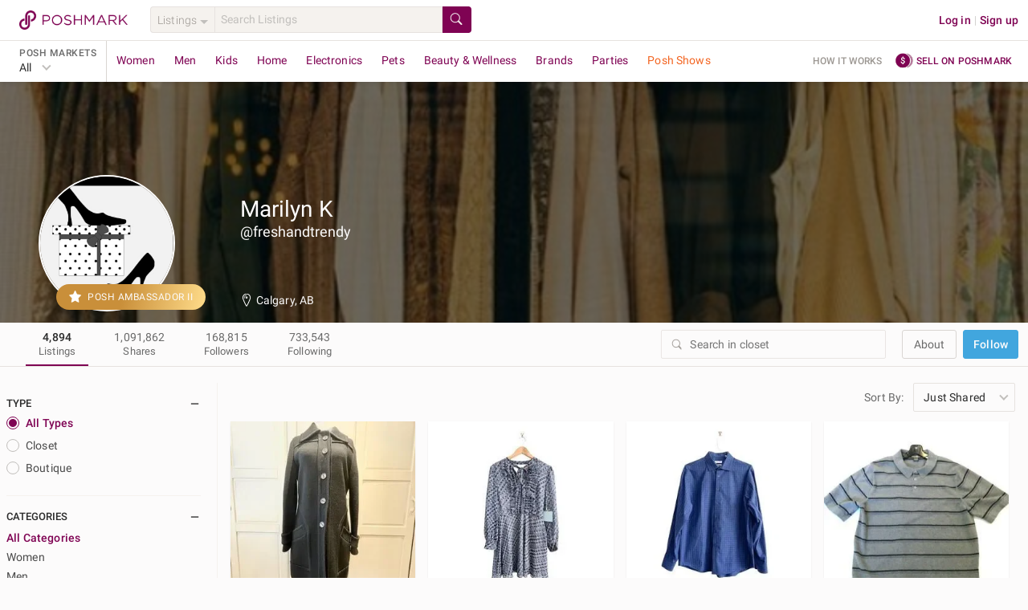

--- FILE ---
content_type: application/javascript
request_url: https://d2gjrq7hs8he14.cloudfront.net/webpack4/layout.53acff4737ecbda26bc8.js
body_size: 25281
content:
(window.webpackJsonp=window.webpackJsonp||[]).push([["layout",590],{2245:function(e,t,a){e.exports=a.p+"user-default-thumb-b3d436d05d2f98bf8909e444d7ae970a2267a03eb44737a53089be72ecbdec94.png"},2246:function(e,t,a){e.exports=a.p+"user-default-small-29ab90800239d98a918d9f98d474643c6ef0f0a73f19366e27f00cdc7292ebb6.png"},2247:function(e,t,a){e.exports=a.p+"user-default-35e1ec4d339f17511a65b8998e01c674b132983e1cd524cec1bd848a2a2e189f.png"},2249:function(e,t,a){"use strict";var n=a(0),i=a.n(n),s=a(81),r=a.n(s),o=a(14),c=a.n(o),l=a(20),d=a.n(l),u=a(150),h=a(320),p=a(2247),_=a.n(p),m=a(2246),f=a.n(m),g=a(2245),b=a.n(g);t.a={generateUserImageURL:function(e,t){var a,n,s=arguments.length>2&&void 0!==arguments[2]?arguments[2]:"thumb";if(!e)if(t)switch(e=i()(a=i()(n="".concat(u.a.facebook.graphUrl,"/")).call(n,u.a.facebook.graphVersion,"/")).call(a,t,"/picture"),s){case"medium":e+="?width=580&height=580";break;case"small":e+="?width=300&height=300";break;case"smaller":e+="?width=250&height=250";break;case"thumb":e+="?width=100&height=100"}else switch(s){case"small":e=f.a;break;case"thumb":e=b.a;break;default:e=_.a}return e},getValueFromMoney:function(e){return e&&e.val&&r()(e.val)},getCreditCardTypeClassByType:function(e){switch(e){case h.a.creditCardType.VISA:return"visa";case h.a.creditCardType.AMEX:return"ae";case h.a.creditCardType.MASTERCARD:return"mc";case h.a.creditCardType.DISCOVER:return"discover";case h.a.creditCardType.JCB:return"jcb";default:return"cc"}},getDomainBasedI18n:function(e,t){var a=e&&c()(e);return a?d()(a).call(a,t)?e[t]:e.default:e}}},2267:function(e,t){function a(e){return"function"==typeof e.value||(console.warn("[Vue-click-outside:] provided expression",e.expression,"is not a function."),!1)}function n(e){return void 0!==e.componentInstance&&e.componentInstance.$isServer}e.exports={bind:function(e,t,i){function s(t){if(i.context){var a=t.path||t.composedPath&&t.composedPath();a&&a.length>0&&a.unshift(t.target),e.contains(t.target)||function(e,t){if(!e||!t)return!1;for(var a=0,n=t.length;a<n;a++)try{if(e.contains(t[a]))return!0;if(t[a].contains(e))return!1}catch(e){return!1}return!1}(i.context.popupItem,a)||e.__vueClickOutside__.callback(t)}}a(t)&&(e.__vueClickOutside__={handler:s,callback:t.value},!n(i)&&document.addEventListener("click",s))},update:function(e,t){a(t)&&(e.__vueClickOutside__.callback=t.value)},unbind:function(e,t,a){!n(a)&&document.removeEventListener("click",e.__vueClickOutside__.handler),delete e.__vueClickOutside__}}},2302:function(e,t,a){e.exports=a(2303)},2303:function(e,t,a){"use strict";var n=a(2304);e.exports=n},2304:function(e,t,a){"use strict";var n=a(49),i=a(2305),s=Array.prototype;e.exports=function(e){var t=e.fill;return e===s||n(s,e)&&t===s.fill?i:t}},2305:function(e,t,a){"use strict";a(2306);var n=a(66);e.exports=n("Array","fill")},2306:function(e,t,a){"use strict";var n=a(13),i=a(2307),s=a(321);n({target:"Array",proto:!0},{fill:i}),s("fill")},2307:function(e,t,a){"use strict";var n=a(84),i=a(254),s=a(110);e.exports=function(e){for(var t=n(this),a=s(t),r=arguments.length,o=i(r>1?arguments[1]:void 0,a),c=r>2?arguments[2]:void 0,l=void 0===c?a:i(c,a);l>o;)t[o++]=e;return t}},2365:function(e,t,a){"use strict";var n=a(56),i=a.n(n),s=a(53),r=a.n(s);t.a={redirectToDeepLinkOrOpenStore:function(e,t){window.location.assign(e);var a=(new Date).getTime();i()((function(){if((new Date).getTime()-a<4e3){if("hidden"===document.visibilityState)return;window.location.assign(t)}}),3e3)},formatBranchDeeplinkPath:function(e){return null!=e&&r()(e).call(e,"/")?e.substring(1):e}}},2401:function(e,t,a){e.exports=a.p+"logo-poshmark-magenta@2x-817f6e64db4f84be0421a7e07ca9a86c1c88fd3e7dfa5ef7f9e4231ddd0fdc99.png"},2816:function(e,t,a){"use strict";var n=a(20),i=a.n(n),s=a(54),r=a.n(s),o=a(0),c=a.n(o),l=a(14),d=a.n(l),u=a(82),h=a.n(u),p=a(46),_=a.n(p),m=a(48),f=a.n(m),g=a(100),b=a.n(g),v=a(18),x=a(4);function w(e){return e&&1===e.length?e[0]&&e[0].slug:""}function y(e){return e&&1===e.length?e[0]&&e[0].slug:""}function k(e){return e&&1===e.length?e[0]&&e[0].slug:""}function S(e){return e&&e.length>0?r()(e).call(e,(function(e){return e.canonical_name})):null}function C(e){return e&&e.length>0?e:null}function I(e){return e&&e.length>0?r()(e).call(e,(function(e){var t,a=e.min?"".concat(e.min.val):"",n=e.max?"".concat(e.max.val):"";return c()(t="".concat(a,"-")).call(t,n)})):""}function L(e){return e&&e.length>0?r()(e).call(e,(function(e){return e.name})):null}function $(e){if(e){var t=v.a.gridFilter.conditionValues,a=d()(t);return h()(a).call(a,(function(a){var n=t[a];if(x.a.compareTwoPrimitiveValueArrays(e,n))return a}))}return""}t.a={constructFilterParams:function(e){if(e){var t={};if(e.filters){if(e.filters.department){var a=w(e.filters.department);if(a&&(t.department=a),e.filters.category_v2){var n=y(e.filters.category_v2);if(n&&(t.category=n),e.filters.category_feature){var s=k(e.filters.category_feature);s&&(t.sub_category=s)}}}if(e.filters.brand){var r=S(e.filters.brand);r&&(t["brand[]"]=r)}if(e.filters.size){var o=e.filters.size.my_size_v2||e.filters.size.my_size_v3;if(o&&(t.my_size=o),e.filters.size.include){var c=C(e.filters.size.include);c&&(t["size[]"]=c)}}else t.all_size=!0;if(e.filters.price_amount_range){var l=I(e.filters.price_amount_range);l&&(t["price[]"]=l)}if(e.filters.color){var d=L(e.filters.color);d&&(t["color[]"]=d)}if(e.filters.condition){var u=$(e.filters.condition);t.condition=u}if(e.filters.inventory_status)if(1===e.filters.inventory_status.length)t.availability=e.filters.inventory_status[0];else if(2===e.filters.inventory_status.length){var h,p;i()(h=e.filters.inventory_status).call(h,"available")&&i()(p=e.filters.inventory_status).call(p,"coming_soon")&&(t.availability="coming_soon_and_available")}}return e.sort_by&&(t.sort_by=e.sort_by),t}return{}},extractBrandFromClientSearchKey:function(e){var t;if(e)try{t=atob(e)}catch(e){}if(t){var a=_()(t).call(t,"|")>-1?_()(t).call(t,"|"):t.length,n=t.substring(_()(t).call(t,":")+1,a);return n.charAt(0).toUpperCase()+f()(n).call(n,1)}return""},constructConditionParam:$,constructDepartmentParams:w,constructCategoryParams:y,constructSubcategoryParams:k,constructBrandParams:S,constructSizeParams:C,constructPriceParams:I,constructColorParam:L,determineRecentSearchItemMarket:function(e,t,a,n){if(t&&1===t.length){if("wholesale"===a&&"ret"===t[0])return"all";if("wlsl"===t[0])return"wholesale"}else if(e){return b()(e).call(e,(function(e){var t=e.id;return i()(n).call(n,t)}))?a:"all"}return"all"},isRecentSearchItemInUserDomain:function(e,t,a){return!!e&&i()(t).call(t,a)}}},2919:function(e,t,a){"use strict";var n=a(14),i=a.n(n),s=a(23),r=a.n(s),o=a(17),c=a.n(o),l=a(24),d=a.n(l),u=a(11),h=a.n(u),p=a(25),_=a.n(p),m=a(34),f=a.n(m),g=a(32),b=a.n(g),v=a(22),x=a.n(v),w=a(31);function y(e,t){var a=i()(e);if(r.a){var n=r()(e);t&&(n=c()(n).call(n,(function(t){return d()(e,t).enumerable}))),a.push.apply(a,n)}return a}function k(e){for(var t=1;t<arguments.length;t++){var a,n,i=null!=arguments[t]?arguments[t]:{};t%2?h()(a=y(Object(i),!0)).call(a,(function(t){x()(e,t,i[t])})):_.a?f()(e,_()(i)):h()(n=y(Object(i))).call(n,(function(t){b()(e,t,d()(i,t))}))}return e}t.a={computed:k(k(k({},Object(w.c)(["experience"])),Object(w.e)({experienceData:function(e){return e.common.experiences&&e.common.experiences.metaData}})),{},{currentExperienceData:function(){return this.experienceData&&this.experienceData[this.experience]}}),methods:{fetchAutoSuggestions:function(e,t){var a={count:20,query:encodeURIComponent(this.searchInput),departments:this.currentExperienceData&&this.currentExperienceData.applicable_department_ids};this.$store.dispatch("fetchListingSearchSuggestions",{queryParams:a,jSKey:e}).then((function(){t(e)}))}}}},2982:function(e,t,a){"use strict";a.r(t);var n=a(9),i={name:"ConsignmentLearnCTA",props:{ctaButtonText:{type:String,required:!0},isHeader:{type:Boolean,default:!1},isHero:{type:Boolean,default:!1}},mounted:function(){this.trackPageView()},computed:{ctaClasses:function(){return this.isHeader?"consignment-learn__header-cta":this.isHero?"consignment-learn__hero__cta":"consignment-learn__cta btn--wide"}},methods:{openLink:function(){window.open(n.a.consignmentRedirectLink,"_blank","noopener,noreferrer")},trackPageView:function(){this.$eventTracker.pageView({name:"consignment_landing_page",type:"page",screen_type:"screen"})}}},s=a(33),r=Object(s.a)(i,(function(){var e=this,t=e.$createElement;return(e._self._c||t)("button",{directives:[{name:"et-click",rawName:"v-et-click"}],staticClass:"btn--dark ",class:e.ctaClasses,attrs:{"data-et-name":"signup_for_consignment","data-et-element-type":"button","data-et-on-name":"consignment_landing_page","data-et-on-type":"page","data-et-on-screen-type":"screen"},on:{click:e.openLink}},[e._v("\n  "+e._s(e.ctaButtonText)+"\n")])}),[],!1,null,null,null);t.default=r.exports},3263:function(e,t,a){var n=a(4468);n.__esModule&&(n=n.default),"string"==typeof n&&(n=[[e.i,n,""]]),n.locals&&(e.exports=n.locals);(0,a(417).default)("10fb06a6",n,!0,{})},3264:function(e,t,a){var n=a(4470);n.__esModule&&(n=n.default),"string"==typeof n&&(n=[[e.i,n,""]]),n.locals&&(e.exports=n.locals);(0,a(417).default)("0a7eda3e",n,!0,{})},3449:function(e,t,a){var n=a(5124);n.__esModule&&(n=n.default),"string"==typeof n&&(n=[[e.i,n,""]]),n.locals&&(e.exports=n.locals);(0,a(417).default)("59326dfa",n,!0,{})},3450:function(e,t,a){e.exports=a.p+"current-posh-shows-8d5c38d731f171197556c612a6cc37c124fbae54ac17d0569f4cfe805283cdff.svg"},3451:function(e,t,a){var n=a(5126);n.__esModule&&(n=n.default),"string"==typeof n&&(n=[[e.i,n,""]]),n.locals&&(e.exports=n.locals);(0,a(417).default)("e8be9d34",n,!0,{})},3452:function(e,t,a){var n=a(5129);n.__esModule&&(n=n.default),"string"==typeof n&&(n=[[e.i,n,""]]),n.locals&&(e.exports=n.locals);(0,a(417).default)("25b6b18b",n,!0,{})},3453:function(e,t,a){var n=a(5131);n.__esModule&&(n=n.default),"string"==typeof n&&(n=[[e.i,n,""]]),n.locals&&(e.exports=n.locals);(0,a(417).default)("1028a7ee",n,!0,{})},4466:function(e,t,a){e.exports=a.p+"pm-logo-b950ac1f09e1578b9a3e375d9d7266bf250e04da02355e368b810bbe248e67ed.png"},4467:function(e,t,a){"use strict";a(3263)},4468:function(e,t,a){(t=a(319)(!1)).push([e.i,".header__tag{font-size:9px;color:#fff;border-radius:8px;font-weight:600;padding:2px 6px;position:relative;bottom:2px;left:2px}.header__beta-tag{background:#41a6de}.dropdown__menu__item__show-tag{background:#f9825c}.header__icon{height:28px}.header__con--lg{height:70px}.header--lg{padding-top:72px}",""]),e.exports=t},4469:function(e,t,a){"use strict";a(3264)},4470:function(e,t,a){(t=a(319)(!1)).push([e.i,".header--blur{background-color:#f6fdff;opacity:.8;-webkit-transition:all .5s ease;transition:all .5s ease}@media only screen and (max-device-width: 767px),(max-device-height: 480px)and (orientation: landscape){.header--blur{background:-webkit-gradient(linear, left top, left bottom, from(rgba(0, 0, 0, 0.2)), to(rgba(255, 255, 255, 0.8)));background:linear-gradient(rgba(0, 0, 0, 0.2), rgba(255, 255, 255, 0.8))}}.header__con-gift-cards{height:96px;-ms-flex-align:center;-webkit-box-align:center;align-items:center;padding:0 40px;max-width:none}@media only screen and (max-device-width: 767px),(max-device-height: 480px)and (orientation: landscape){.header__con-gift-cards{height:62px;padding:0 16px}}.header__cta{background-color:#2a2a2a;color:#fff;-webkit-transition:all .5s ease;transition:all .5s ease}.gift-cards__header--fixed{height:96px;border:none;z-index:1}@media only screen and (max-device-width: 767px),(max-device-height: 480px)and (orientation: landscape){.gift-cards__header--fixed{height:62px}}.gift-cards__header--wrapper{position:fixed;top:0;z-index:2;width:100%}",""]),e.exports=t},5122:function(e,t,a){e.exports=a.p+"search-box-icon-23591f6548936447521489c24d9245dd9d71ab73270f6f814fdec44fc3b72864.svg"},5123:function(e,t,a){"use strict";a(3449)},5124:function(e,t,a){(t=a(319)(!1)).push([e.i,".search-box{max-width:400px;width:40vw;height:34px}.search-box .search-box-con{display:-webkit-inline-box;display:-ms-inline-flexbox;display:inline-flex;width:100%}.search-box .search-box-con .dropdown__selector.type-ahead__input{display:-webkit-box;display:-ms-flexbox;display:flex}.search-box .search-box-con .search-options{display:-webkit-box;display:-ms-flexbox;display:flex;-ms-flex-align:center;-webkit-box-align:center;align-items:center;min-width:80px;background:#f5f2ee;border:1px solid #e6e2df;border-right:none;border-radius:4px 0 0 4px;color:#9b9691;font-weight:300}.search-box .search-box-con .search-options .search-toggle{width:80px;padding:4px 0 4px 8px;text-transform:capitalize}.search-box .search-box-con .search-options .search-toggle .caret{margin:0 0 2px 5px}.search-box .search-box-con .search-options:hover{cursor:pointer}.search-box .search-box-con .search-entry{-ms-flex:2 1 auto;-webkit-box-flex:2;flex:2 1 auto;vertical-align:top;margin:0;outline:none;padding:.5em .5em .6em .5em;height:100%;max-height:34px;background:#f5f2ee;border:1px solid #e6e2df;border-radius:0;color:#2a2a2a;-webkit-appearance:button;width:100%}.search-box .search-box-con .search-entry::-webkit-input-placeholder{color:#c1bfbc}.search-box .search-box-con .search-entry::-moz-placeholder{color:#c1bfbc}.search-box .search-box-con .search-entry:-ms-input-placeholder{color:#c1bfbc}.search-box .search-box-con .search-entry::-ms-input-placeholder{color:#c1bfbc}.search-box .search-box-con .search-entry::placeholder{color:#c1bfbc}.search-box .search-box-con .search-icon{min-width:37px;background-color:#7f0353;margin:0;margin-left:-0.1em;padding:.6em .75em .2em .5em;border:none;border-radius:0 4px 4px 0;outline:none;cursor:pointer}.search-box .search-options-dropdown{position:absolute;left:0;top:30px;width:100px;background:#f5f2ee;border:1px solid #e6e2df;border-radius:0 0 4px 4px;border-top:none}.search-box .search-options-dropdown :first-child{border-bottom:1px solid #e6e2df}.search-box .search-options-dropdown span{display:block;color:#6a6a6a;font-weight:400;text-transform:capitalize;padding:8px;text-align:center;cursor:pointer}.search-box .search-options-dropdown span.selection{color:#7f0353}.search-box .search-options-dropdown--mobile{left:-1px;top:31px}.search-box .search-auto-suggest{width:100%}.search-box .search-auto-suggest .before,.search-box .search-auto-suggest .after{color:#2a2a2a;font-weight:400}.search-box .search-auto-suggest .suggest-item{color:#2a2a2a;font-weight:500}.search-box .search-auto-suggest .prepend-text{display:block;color:#9b9691}.search-box .search-auto-suggest .in{color:#7f0353;font-weight:400}.search-box .search-auto-suggest .for{color:#9b9691;font-weight:400}.search-box .search-auto-suggest-list{width:100%;max-height:370px}.search-box .search-box-v2-input::-webkit-input-placeholder{color:#9b9691;font-size:16px}.search-box .search-box-v2-input::-moz-placeholder{color:#9b9691;font-size:16px}.search-box .search-box-v2-input:-ms-input-placeholder{color:#9b9691;font-size:16px}.search-box .search-box-v2-input::-ms-input-placeholder{color:#9b9691;font-size:16px}.search-box .search-box-v2-input::placeholder{color:#9b9691;font-size:16px}.search-box .search-box-icon{height:21px}@media screen and (max-width: 992px){.search-auto-suggest-list ul{width:210px}}.search-box--mobile{z-index:1000;width:100%;max-width:none;height:52px;padding:0 8px;background-color:#fcfbfb;border-bottom:1px solid #e6e2df;display:-webkit-box;display:-ms-flexbox;display:flex;-ms-flex-align:center;-webkit-box-align:center;align-items:center;-ms-transform:translate3d(0, 0, 0);-webkit-transform:translate3d(0, 0, 0);transform:translate3d(0, 0, 0);-webkit-transition:transform .2s;-webkit-transition:-webkit-transform .2s;transition:-webkit-transform .2s;transition:transform .2s;transition:transform .2s, -webkit-transform .2s}.search-box--mobile.collapsed{-ms-transform:translate3d(0, -100%, 0);-webkit-transform:translate3d(0, -100%, 0);transform:translate3d(0, -100%, 0)}.search-box--mobile .search-form{width:100%}.search-box--mobile .search-form .search-entry{font-size:18px;border-radius:0 4px 4px 0;padding-right:8px}.search-box--mobile .search-form .search-entry::-webkit-input-placeholder{font-size:12px}.search-box--mobile .search-form .search-entry::-moz-placeholder{font-size:12px}.search-box--mobile .search-form .search-entry:-ms-input-placeholder{font-size:12px}.search-box--mobile .search-form .search-entry::-ms-input-placeholder{font-size:12px}.search-box--mobile .search-form .search-entry::placeholder{font-size:12px}.search-box--mobile .search-auto-suggest-list ul{max-height:300px}@media screen and (orientation: landscape){.search-box--mobile .search-auto-suggest-list ul{max-height:200px}}.search-box--mobile .search-auto-suggest-list ul{width:98%}.search-box--mobile .search-auto-suggest-list ul li{padding:8px 8px}.search-box-input-container{-webkit-box-flex:1;-ms-flex:1;flex:1}.search-box-v2{background-color:rgba(0,0,0,0);height:44px;min-width:0}.search-box-v2 .form__text--input{border-radius:50px;background-color:#f4f2ee}.search-box-v2-input{-webkit-box-flex:1;-ms-flex:1;flex:1;min-width:60px;text-overflow:ellipsis !important;white-space:nowrap !important;overflow:hidden !important;background:rgba(0,0,0,0);line-height:38px}.search-box-v2-clear-icon{margin-right:-8px}input[type=search].search-box-v2-input::-webkit-search-cancel-button,input[type=search].search-box-v2-input{-webkit-appearance:none}.search-box-v2--mobile{border-bottom:none;height:unset}",""]),e.exports=t},5125:function(e,t,a){"use strict";a(3451)},5126:function(e,t,a){(t=a(319)(!1)).push([e.i,".header--scrollable__nav{margin:0 auto;padding:0 12px;min-height:45px;max-width:1360px;min-width:768px;background-color:#fff;display:-webkit-box;display:-ms-flexbox;display:flex;-ms-flex-pack:justify;-webkit-box-pack:justify;justify-content:space-between}.header--scrollable__nav__secondary-link{display:-webkit-box;display:-ms-flexbox;display:flex;-ms-flex-align:center;-webkit-box-align:center;align-items:center;text-transform:uppercase;padding:0 8px;font-size:12px;font-weight:500}.header--scrollable__nav__secondary-item{display:-webkit-box;display:-ms-flexbox;display:flex;-ms-flex-align:center;-webkit-box-align:center;align-items:center;height:100%}.header--scrollable__nav__secondary-item:hover{background:#f5f2ee}.header--scrollable__nav__links{margin:0 auto 0 0;display:-webkit-box;display:-ms-flexbox;display:flex;-ms-flex-wrap:none;flex-wrap:nowrap}.header--scrollable__nav__links li{-ms-flex:1 1 auto;-webkit-box-flex:1;flex:1 1 auto;display:inline-block;text-align:center;overflow:hidden;white-space:nowrap}.header--scrollable__nav__links a{display:-webkit-box;display:-ms-flexbox;display:flex;-ms-flex-align:center;-webkit-box-align:center;align-items:center;-ms-flex-pack:center;-webkit-box-pack:center;justify-content:center;height:100%;padding:12px 12px;border-bottom:2px solid rgba(0,0,0,0)}.header--scrollable__nav__links a:hover{border-color:#7f0353;font-weight:500}.header--scrollable__nav__links__posh-shows{position:relative}.header--scrollable__nav__links__posh-shows a{color:#f36522}.header--scrollable__nav__links__posh-shows a:hover{border-color:#f36522}.header--scrollable__nav__links__current-posh-shows{height:24px;width:24px}.header--scrollable__dropdown{position:absolute;top:100%;width:100%;min-width:768px;background-color:#fff;-webkit-box-shadow:0 1px 2px rgba(0,0,0,.2);box-shadow:0 1px 2px rgba(0,0,0,.2);z-index:1010}.header--scrollable__dropdown__menu{margin:0 auto;padding:0 8px;max-width:1360px}.header--scrollable__dropdown__menu h5{margin-bottom:8px;padding-bottom:8px;border-bottom:1px solid #e6e2df;text-transform:uppercase;font-weight:500}.header--scrollable__dropdown__sub-menu{vertical-align:top;max-width:210px;display:inline-block;width:calc(25% - 3rem);margin:12px 20px 4px 20px}.header--scrollable__dropdown__sub-menu a{display:block;text-overflow:ellipsis !important;white-space:nowrap !important;overflow:hidden !important;color:#2a2a2a;margin-bottom:8px}.header__side-nav__submenu{background-color:#fff;border-right:1px solid #e6e2df}.header__side-nav__submenu--header{padding:3px 0 3px 1em;line-height:32px;font-weight:400;color:#6a6a6a}.header__side-nav__submenu--icon{margin-left:1em}.header__side-nav__submenu__current-posh-shows{height:22px;width:22px}.header__side-nav__submenu__posh-shows{position:relative;height:41px}.header__side-nav__submenu__posh-shows h4{color:#f36522}.header__side-nav__toggle{color:#4a4a4a;border-bottom:1px solid #f5f2ee}.header__side-nav__toggle .show .header__side-nav__toggle--header{font-weight:500;color:#4a4a4a}.header__side-nav__toggle .show .toggle__switch{font-weight:400}.header__side-nav__toggle .toggle__switch{margin-right:.9em;line-height:2.3rem;font-weight:500;color:#9b9691}.header__side-nav__toggle--header{font-size:16px}.header__side-nav__toggle__list{margin:0;padding-left:0;width:100%}.header__side-nav__toggle__list__item{line-height:2.3rem;border-top:1px solid #f5f2ee}.header__side-nav__toggle__list__item--link{display:block;width:100%;padding-left:2em;color:#6a6a6a}.header__side-nav__toggle__list__item--header{padding-left:2.2em;text-decoration:underline;text-transform:uppercase}.header__side-nav__toggle__list__item--header-label{font-size:12px;text-transform:uppercase;background-color:#f5f2ee;padding-top:4px;font-weight:500;color:#9b9691}.header__side-nav__get-app{background-color:#d9d5d2;display:-webkit-box;display:-ms-flexbox;display:flex;-ms-flex-align:center;-webkit-box-align:center;align-items:center;padding:8px}.header__side-nav__get-app li:not(:last-child){padding-right:12px}.header__side-nav__get-app li .pm-icon{width:35px;border-radius:2px}.header__side-nav__stars{font-size:11px;unicode-bidi:bidi-override;margin:0 auto;position:relative}.header__side-nav__stars-top{width:90%;position:absolute;z-index:1;top:0;left:0;overflow:hidden}.header__side-nav__stars-top span{color:#e6aa5a}.header__side-nav__stars-bottom{color:#c5c5c5}",""]),e.exports=t},5127:function(e,t,a){e.exports=a.p+"pm-icon-1339600d921fe81be9a8e3fd07633881b13c4386c71136d5792ff07bb3bcb579.png"},5128:function(e,t,a){"use strict";a(3452)},5129:function(e,t,a){(t=a(319)(!1)).push([e.i,".header--scrollable__nav{margin:0 auto;padding:0 12px;min-height:45px;max-width:1360px;min-width:768px;background-color:#fff;display:-webkit-box;display:-ms-flexbox;display:flex;-ms-flex-pack:justify;-webkit-box-pack:justify;justify-content:space-between}.header--scrollable__nav__secondary-link{display:-webkit-box;display:-ms-flexbox;display:flex;-ms-flex-align:center;-webkit-box-align:center;align-items:center;text-transform:uppercase;padding:0 8px;font-size:12px;font-weight:500}.header--scrollable__nav__secondary-item{display:-webkit-box;display:-ms-flexbox;display:flex;-ms-flex-align:center;-webkit-box-align:center;align-items:center;height:100%}.header--scrollable__nav__secondary-item:hover{background:#f5f2ee}.header--scrollable__nav__links{margin:0 auto 0 0;display:-webkit-box;display:-ms-flexbox;display:flex;-ms-flex-wrap:none;flex-wrap:nowrap}.header--scrollable__nav__links li{-ms-flex:1 1 auto;-webkit-box-flex:1;flex:1 1 auto;display:inline-block;text-align:center;overflow:hidden;white-space:nowrap}.header--scrollable__nav__links a{display:-webkit-box;display:-ms-flexbox;display:flex;-ms-flex-align:center;-webkit-box-align:center;align-items:center;-ms-flex-pack:center;-webkit-box-pack:center;justify-content:center;height:100%;padding:12px 12px;border-bottom:2px solid rgba(0,0,0,0)}.header--scrollable__nav__links a:hover{border-color:#7f0353;font-weight:500}.header--scrollable__nav__links__posh-shows{position:relative}.header--scrollable__nav__links__posh-shows a{color:#f36522}.header--scrollable__nav__links__posh-shows a:hover{border-color:#f36522}.header--scrollable__nav__links__current-posh-shows{height:24px;width:24px}.header--scrollable__dropdown{position:absolute;top:100%;width:100%;min-width:768px;background-color:#fff;-webkit-box-shadow:0 1px 2px rgba(0,0,0,.2);box-shadow:0 1px 2px rgba(0,0,0,.2);z-index:1010}.header--scrollable__dropdown__menu{margin:0 auto;padding:0 8px;max-width:1360px}.header--scrollable__dropdown__menu h5{margin-bottom:8px;padding-bottom:8px;border-bottom:1px solid #e6e2df;text-transform:uppercase;font-weight:500}.header--scrollable__dropdown__sub-menu{vertical-align:top;max-width:210px;display:inline-block;width:calc(25% - 3rem);margin:12px 20px 4px 20px}.header--scrollable__dropdown__sub-menu a{display:block;text-overflow:ellipsis !important;white-space:nowrap !important;overflow:hidden !important;color:#2a2a2a;margin-bottom:8px}.header__side-nav__submenu{background-color:#fff;border-right:1px solid #e6e2df}.header__side-nav__submenu--header{padding:3px 0 3px 1em;line-height:32px;font-weight:400;color:#6a6a6a}.header__side-nav__submenu--icon{margin-left:1em}.header__side-nav__submenu__current-posh-shows{height:22px;width:22px}.header__side-nav__submenu__posh-shows{position:relative;height:41px}.header__side-nav__submenu__posh-shows h4{color:#f36522}.header__side-nav__toggle{color:#4a4a4a;border-bottom:1px solid #f5f2ee}.header__side-nav__toggle .show .header__side-nav__toggle--header{font-weight:500;color:#4a4a4a}.header__side-nav__toggle .show .toggle__switch{font-weight:400}.header__side-nav__toggle .toggle__switch{margin-right:.9em;line-height:2.3rem;font-weight:500;color:#9b9691}.header__side-nav__toggle--header{font-size:16px}.header__side-nav__toggle__list{margin:0;padding-left:0;width:100%}.header__side-nav__toggle__list__item{line-height:2.3rem;border-top:1px solid #f5f2ee}.header__side-nav__toggle__list__item--link{display:block;width:100%;padding-left:2em;color:#6a6a6a}.header__side-nav__toggle__list__item--header{padding-left:2.2em;text-decoration:underline;text-transform:uppercase}.header__side-nav__toggle__list__item--header-label{font-size:12px;text-transform:uppercase;background-color:#f5f2ee;padding-top:4px;font-weight:500;color:#9b9691}.header__side-nav__get-app{background-color:#d9d5d2;display:-webkit-box;display:-ms-flexbox;display:flex;-ms-flex-align:center;-webkit-box-align:center;align-items:center;padding:8px}.header__side-nav__get-app li:not(:last-child){padding-right:12px}.header__side-nav__get-app li .pm-icon{width:35px;border-radius:2px}.header__side-nav__stars{font-size:11px;unicode-bidi:bidi-override;margin:0 auto;position:relative}.header__side-nav__stars-top{width:90%;position:absolute;z-index:1;top:0;left:0;overflow:hidden}.header__side-nav__stars-top span{color:#e6aa5a}.header__side-nav__stars-bottom{color:#c5c5c5}",""]),e.exports=t},5130:function(e,t,a){"use strict";a(3453)},5131:function(e,t,a){(t=a(319)(!1)).push([e.i,".experience-switcher{display:-webkit-box;display:-ms-flexbox;display:flex;-ms-flex-direction:column;-webkit-box-orient:vertical;-webkit-box-direction:normal;flex-direction:column;-ms-flex-pack:center;-webkit-box-pack:center;justify-content:center;border-right:1px solid #d9d5d2;padding:8px 12px}.experience-switcher--feed{border:none;padding:12px 8px}.experience-switcher__title{font-weight:500;color:#6a6a6a}.experiences-switcher__dropdown__menu{min-width:200px;max-height:75vh}@media only screen and (max-device-width: 767px),(max-device-height: 480px)and (orientation: landscape){.experiences-switcher__dropdown__menu{max-height:66vh}}.experiences-switcher__link{display:-webkit-box;display:-ms-flexbox;display:flex;-ms-flex-align:center;-webkit-box-align:center;align-items:center;padding:8px 12px}.experience-switcher--hamburger{padding:12px 8px;margin:8px;border:1px solid #e6e2df}.experiences-switcher__item--image{height:33px;width:33px}",""]),e.exports=t},5702:function(e,t,a){"use strict";a.r(t);var n=a(23),i=a.n(n),s=a(24),r=a.n(s),o=a(25),c=a.n(o),l=a(34),d=a.n(l),u=a(32),h=a.n(u),p=a(79),_=a.n(p),m=a(127),f=a.n(m),g=a(128),b=a.n(g),v=a(64),x=a.n(v),w=a(2),y=a.n(w),k=a(22),S=a.n(k),C=a(1),I=a.n(C),L=a(0),$=a.n(L),D=a(17),M=a.n(D),E=a(20),R=a.n(E),T=a(151),U=a.n(T),O=a(11),N=a.n(O),A=a(46),F=a.n(A),P=a(54),z=a.n(P),B=a(48),j=a.n(B),V=a(100),H=a.n(V),q=a(2302),W=a.n(q),K=a(14),G=a.n(K),Q=a(427),J=a.n(Q),X=a(108),Y=a(2267),Z=a.n(Y),ee=a(31),te=a(418),ae={"000e8975d97b4e80ef00a955":{categories:{"00108975d97b4e80ef00a955":{mySizeCategoryKey:"dresses"},"001a8975d97b4e80ef00a955":{mySizeCategoryKey:"denim"},"001c8975d97b4e80ef00a955":{mySizeCategoryKey:"pants"},"00268975d97b4e80ef00a955":{mySizeCategoryKey:"shoes"},"00168975d97b4e80ef00a955":{mySizeCategoryKey:"sweaters"}}},"01008c10d97b4e1245005764":{categories:{"06008c10d97b4e1245005764":{mySizeCategoryKey:"men_pants"},"07008c10d97b4e1245005764":{mySizeCategoryKey:"men_shirts"},"08008c10d97b4e1245005764":{mySizeCategoryKey:"men_shoes"},"0a008c10d97b4e1245005764":{mySizeCategoryKey:"men_suits_blazers"},"0b008c10d97b4e1245005764":{mySizeCategoryKey:"men_sweaters"}}},"20008c10d97b4e1245005764":{categories:{"24002b34d97b4efb71005784":{mySizeCategoryKey:"kids_bottoms"},"2e008c10d97b4e1245005764":{mySizeCategoryKey:"kids_shirts_tops"},"29008c10d97b4e1245005764":{mySizeCategoryKey:"kids_shoes"}}}},ne=a(18),ie=a(213),se=a(2816),re=a(1749),oe=a(2249),ce=a(2919),le=a(5122),de=a.n(le);function ue(e,t){var a=void 0!==f.a&&b()(e)||e["@@iterator"];if(!a){if(x()(e)||(a=function(e,t){if(e){var a;if("string"==typeof e)return he(e,t);var n=j()(a={}.toString.call(e)).call(a,8,-1);return"Object"===n&&e.constructor&&(n=e.constructor.name),"Map"===n||"Set"===n?_()(e):"Arguments"===n||/^(?:Ui|I)nt(?:8|16|32)(?:Clamped)?Array$/.test(n)?he(e,t):void 0}}(e))||t&&e&&"number"==typeof e.length){a&&(e=a);var n=0,i=function(){};return{s:i,n:function(){return n>=e.length?{done:!0}:{done:!1,value:e[n++]}},e:function(e){throw e},f:i}}throw new TypeError("Invalid attempt to iterate non-iterable instance.\nIn order to be iterable, non-array objects must have a [Symbol.iterator]() method.")}var s,r=!0,o=!1;return{s:function(){a=a.call(e)},n:function(){var e=a.next();return r=e.done,e},e:function(e){o=!0,s=e},f:function(){try{r||null==a.return||a.return()}finally{if(o)throw s}}}}function he(e,t){(null==t||t>e.length)&&(t=e.length);for(var a=0,n=Array(t);a<t;a++)n[a]=e[a];return n}function pe(e,t){var a=G()(e);if(i.a){var n=i()(e);t&&(n=M()(n).call(n,(function(t){return r()(e,t).enumerable}))),a.push.apply(a,n)}return a}function _e(e){for(var t=1;t<arguments.length;t++){var a,n,i=null!=arguments[t]?arguments[t]:{};t%2?N()(a=pe(Object(i),!0)).call(a,(function(t){S()(e,t,i[t])})):c.a?d()(e,c()(i)):N()(n=pe(Object(i))).call(n,(function(t){h()(e,t,r()(i,t))}))}return e}var me={name:"SearchBox",components:{TypeAhead:te.r},directives:{ClickOutside:Z.a},mixins:[ce.a],props:{isMobile:{type:Boolean,default:!1},mWebSearchBarRedesign:{type:Boolean,default:!1}},data:function(){return{searchOptions:{listings:"listings",people:"people"},showSearchOptions:!1,showSearchMenu:!1,searchInput:"query"in this.$route.query&&"search"===this.$route.name?this.$route.query.query:"",searchList:[],recentSearchList:[],recentSearchDeleteClicked:!1,searchSrc:"dir",getSearchTypeFromCookieForNoListings:!1}},computed:_e(_e(_e({},Object(ee.c)(["experience","searchType","userInfo","isDefaultMySizeEnabled"])),Object(ee.e)({listingSearchSuggestions:function(e){return e.common.search.listingSuggestions},experienceData:function(e){return e.common.experiences&&e.common.experiences.metaData},autoCompleteExperienceList:function(e){return e.common.experiences&&e.common.experiences.autoCompleteExperienceList},recentSearches:function(e){return e.common.search.recentSearches},isUserLoggedIn:function(e){return e.auth.isUserLoggedIn},userSegmentV2:function(e){return e.clientInfo.userSegmentV2},i18nCurrencyData:function(e){return e.common.internationalization.i18nData.currencies},userId:function(e){return e.auth.identity},mySizeData:function(e){return e.components.mySize.mySizeData},domain:function(e){return e.domain}})),{},{currentSearchType:function(){return this.mWebSearchBarRedesign?this.searchOptions.listings:this.isSearchFromNoListings&&!this.getSearchTypeFromCookieForNoListings?this.searchOptions.people:this.searchType||this.searchOptions.listings},isSearchFromNoListings:function(){return"nl"===this.$route.query.src},useSearchRouterLink:function(){return X.a.isFeatureSettingEnable(this.$store.state.common.featureSettings,"web_search_router_link",this.$store.state.clientInfo.userSegment)},getsearchPlaceholder:function(){var e,t,a;return this.mWebSearchBarRedesign?$()(a="".concat(this.$t("search.searchText")," ")).call(a,this.$t("common.poshmark")):this.currentSearchType===this.searchOptions.people?this.$t("search.type['People']"):"all"===this.experience?this.$t("search.experiencePlaceholder.all"):$()(e=$()(t="".concat(this.$t("search.experiencePlaceholder.searchAll")," ")).call(t,this.currentExperienceData&&this.currentExperienceData.possessive_display_name," ")).call(e,this.$t("search.experiencePlaceholder.listings"))},currentExperienceData:function(){return this.experienceData&&this.experienceData[this.experience]},showRecentSearchesFeatureSettingFlag:function(){return X.a.isFeatureSettingEnable(this.$store.state.common.featureSettings,"web_saved_search",this.userSegmentV2)},genderEscapeFSEnabled:function(){var e=this.$store.state.common.featureSettings;return e&&e.app_search_gender_escape&&e.app_search_gender_escape[this.userSegmentV2]&&e.app_search_gender_escape[this.userSegmentV2].web&&e.app_search_gender_escape[this.userSegmentV2].web.enabled},currentMarketApplicableDepartmentIds:function(){return this.experienceData&&this.experienceData[this.experience]&&this.experienceData[this.experience].applicable_department_ids},useOriginalFirstManualSearchSuggestionInSavedSearch:function(){return X.a.isFeatureSettingEnable(this.$store.state.common.featureSettings,"web_saved_search_original_first_manual_suggestion",this.userSegmentV2)},showMarketSearchSuggestionsAndHideEscapeHatch:function(){return X.a.isFeatureSettingEnable(this.$store.state.common.featureSettings,"web_saved_search_market_switch_suggestions",this.userSegmentV2)},maxRecentSearchesWhenTyping:function(){return X.a.isFeatureSettingEnable(this.$store.state.common.featureSettings,"web_saved_search_display_limit",this.userSegmentV2)&&this.$store.state.common.featureSettings.web_saved_search_display_limit&&this.$store.state.common.featureSettings.web_saved_search_display_limit[this.userSegmentV2]&&this.$store.state.common.featureSettings.web_saved_search_display_limit[this.userSegmentV2].maxRecentSearchesWhenTyping},maxRecentSearchesSavedTotal:function(){return X.a.isFeatureSettingEnable(this.$store.state.common.featureSettings,"web_saved_search_display_limit",this.userSegmentV2)&&this.$store.state.common.featureSettings.web_saved_search_display_limit&&this.$store.state.common.featureSettings.web_saved_search_display_limit[this.userSegmentV2]&&this.$store.state.common.featureSettings.web_saved_search_display_limit[this.userSegmentV2].maxRecentSearchesSavedTotal}}),watch:{$route:function(e,t){e.path!==t.path&&"/search"===!e.path&&(this.searchInput=""),this.isSearchFromNoListings||(this.getSearchTypeFromCookieForNoListings=!1)}},created:function(){this.searchBoxIcon=de.a},mounted:function(){var e=this;return y()(I.a.mark((function t(){var a;return I.a.wrap((function(t){for(;;)switch(t.prev=t.next){case 0:if(re.a.$on(ne.a.actionType.SEARCH_LISTINGS,(function(){var t;e.searchList=$()(t=[]).call(t,e.recentSearchList),e.showSearchMenu=e.searchList.length>0})),!e.showRecentSearchesFeatureSettingFlag){t.next=9;break}if((a=e.$jStorage.getItem("recent_searches"))&&a.userId!==e.userId&&(e.$jStorage.removeItem("recent_searches"),e.SetRecentSearches([])),e.isUserLoggedIn&&!e.recentSearches&&a&&a.data&&(a.data=a.data.reverse(),e.SetRecentSearches(a)),!e.userId||!e.isUserLoggedIn){t.next=8;break}return t.next=8,e.fetchMySize({userId:e.userId});case 8:e.populateRecentSearches();case 9:case"end":return t.stop()}}),t)})))()},methods:_e(_e(_e({},Object(ee.b)(["setSearchType","fetchMySize","deleteRecentSearch","errorModalAddInfo"])),Object(ee.d)(["SetRecentSearches"])),{},{getDepartmentDisplay:function(e){if(e.isRecentSearch||e.isManualSearch&&!this.showMarketSearchSuggestionsAndHideEscapeHatch)return" ".concat(this.$t("search.inMarket",[e.departmentDisplay]))},getExpDataDepartmentRow:function(e){var t=this.experienceData&&this.experienceData[e.market]&&this.experienceData[e.market].possessive_display_name;return t&&" ".concat(this.$t("search.inMarket",[t]))},hasContent:function(e){return!!(e.before||e.suggest||e.after)},checkFormOnSubmit:function(e){this.searchInput||e.preventDefault()},checkIfKeySubmit:function(e){9!==e.keyCode&&this.submit()},submit:function(e){var t=this;return y()(I.a.mark((function a(){var n,i,s,r;return I.a.wrap((function(a){for(;;)switch(a.prev=a.next){case 0:if(t.searchSrc=t.isSearchFromNoListings?"nl":e&&e.isRecentSearch?"hst":e&&e.isDropdownSource?"ac":"dir",!t.showRecentSearchesFeatureSettingFlag||!e||!e.isRecentSearch&&!e.isManualSearch){a.next=5;break}e.isBrand?(n=t.userInfo.ms&&t.isDefaultMySizeEnabled?{my_size:t.userInfo.ms,from_search:!0}:{from_search:!0},t.$router.push({name:"brand",params:{slug:decodeURIComponent(e.brandSlug)},query:n})):(i=t.isDefaultMySizeEnabled&&t.userInfo.ms?{my_size:!0}:{all_size:!0},s=e.isManualSearch?t.createDefaultMySizeObject():{},t.$router.push({name:"search",query:_e(_e({query:e.suggest,type:t.currentSearchType,src:t.searchSrc},i),s)})),a.next=21;break;case 5:if(!t.searchInput){a.next=21;break}if(!t.isSearchFromNoListings){a.next=10;break}t.$router.push({name:"search",query:_e({query:t.searchInput,type:t.currentSearchType},"people"===t.currentSearchType&&{src:"nl"})}),a.next=21;break;case 10:if(t.useSearchRouterLink&&t.currentSearchType!==t.searchOptions.people&&t.searchInput!==t.$route.query.query){a.next=16;break}return a.next=13,t.$nextTick();case 13:document.getElementById("searchForm").submit(),a.next=21;break;case 16:r={},t.showRecentSearchesFeatureSettingFlag&&(r=t.createDefaultMySizeObject()),t.$router.push({name:"search",query:_e({query:t.searchInput,type:t.currentSearchType,src:t.searchSrc},r)}),document.getElementById("searchInput").blur();case 21:t.hideSearchMenu();case 22:case"end":return a.stop()}}),a)})))()},createDefaultMySizeObject:function(){var e={};return this.userInfo.ms&&this.isDefaultMySizeEnabled&&(e.my_size=!0,e.all_size=!1),e},toggleSearchOptions:function(){this.showSearchOptions=!this.showSearchOptions},hideSearchOptions:function(){this.showSearchOptions=!1},hideSearchMenu:function(){this.showSearchMenu=!1},setSearchOption:function(e){e.target&&e.target.dataset&&e.target.dataset.searchTypeName&&(this.isSearchFromNoListings&&(this.getSearchTypeFromCookieForNoListings=!0),this.setSearchType(e.target.dataset.searchTypeName),this.searchList=[],this.showSearchOptions=!1)},setMarketsSearchSuggestList:function(e,t){var a,n=this;if(this.showRecentSearchesFeatureSettingFlag&&this.updateRecentSearches(),this.searchList=[],this.showRecentSearchesFeatureSettingFlag&&!this.useOriginalFirstManualSearchSuggestionInSavedSearch||this.searchList.push({kw:this.searchInput,suggest:this.searchInput,market:this.experience,separator:!1,first:!0,dataEtName:"user_query_search"}),this.showRecentSearchesFeatureSettingFlag){if(this.searchInput&&!this.useOriginalFirstManualSearchSuggestionInSavedSearch){var i,s=this.createManualSearchList();(i=this.searchList).push.apply(i,s)}var r,o;if(this.recentSearchList)if(a=M()(r=this.recentSearchList).call(r,(function(e){var t;return e.suggest&&R()(t=e.suggest.toLowerCase()).call(t,n.searchInput.toLowerCase())&&!e.isDeleted})))t||(a=U()(a).call(a,0,this.maxRecentSearchesWhenTyping)),(o=this.searchList).push.apply(o,a)}if(this.searchInput){var c,l=this.listingSearchSuggestions;if(this.showRecentSearchesFeatureSettingFlag){var d,u={};N()(a).call(a,(function(e){u[e.kw]=!0})),l.data=this.listingSearchSuggestions&&this.listingSearchSuggestions.data&&M()(d=this.listingSearchSuggestions.data).call(d,(function(e){return!u[e.kw]}))}if(l.data&&l.data.length>0)N()(c=l.data).call(c,(function(e){var t,a=e.kw&&F()(t=e.kw).call(t,n.searchInput);a>=0?n.searchList.push({kw:e.kw,before:e.kw.substring(0,a),suggest:n.searchInput,after:e.kw.substring(a+n.searchInput.length),for:!0,market:n.experience,dataEtName:"keyword_search"}):n.searchList.push({kw:e.kw,before:e.kw,for:!0,market:n.experience,dataEtName:"keyword_search"})}));if(!this.showRecentSearchesFeatureSettingFlag||this.showMarketSearchSuggestionsAndHideEscapeHatch)if(this.searchList&&this.searchList.length>0&&(this.searchList[this.searchList.length-1].separator=!0),"all"===this.experience){var h,p=ue(this.autoCompleteExperienceList&&this.autoCompleteExperienceList.length>0?this.autoCompleteExperienceList:["women","men","kids"]);try{for(p.s();!(h=p.n()).done;){var _=h.value;this.searchList.push({kw:this.searchInput,suggest:this.searchInput,market:_,in:!0,dataEtName:"user_query_search_".concat(_)})}}catch(e){p.e(e)}finally{p.f()}}else this.searchList.push({kw:this.searchInput,suggest:this.searchInput,market:"all",in:!0,dataEtName:"user_query_search_all"});else{var m,f=this.createManualSearchEscapeList();(m=this.searchList).push.apply(m,f)}}this.showRecentSearchesFeatureSettingFlag&&this.recentSearchDeleteClicked?(this.searchList&&this.searchList.length>0&&(this.searchList[this.searchList.length-1].separator=!1),this.showSearchMenu=this.currentSearchType===this.searchOptions.listings,this.recentSearchDeleteClicked=!1):this.showSearchMenu=this.currentSearchType===this.searchOptions.listings&&this.searchInput.length>0},changeHandler:function(){var e,t=$()(e="auto_suggest-".concat(this.experience)).call(e,this.searchInput);this.searchInput&&this.searchInput.length>0&&this.currentSearchType===this.searchOptions.listings?this.fetchAutoSuggestions(t,this.setMarketsSearchSuggestList):this.hideSearchMenu()},clickHandler:function(){var e=this;this.$nextTick((function(){var t;e.showRecentSearchesFeatureSettingFlag?e.currentSearchType===e.searchOptions.listings&&(e.showSearchMenu=!0,0===e.searchInput.length&&(e.searchList=M()(t=e.recentSearchList).call(t,(function(e){return!e.isDeleted})))):e.setMarketsSearchSuggestList()}))},searchItem:function(e){e&&(e.isDropdownSource=!0,this.searchInput=e.kw||"",document.getElementById("searchInput").value=e.kw||"",e.isManualSearch||e.market?this.isRecentSearchItemInUserDomain(e.market)?this.$store.dispatch("updateUserExperience",{experience:e.market}).then(this.submit(e)):this.errorModalAddInfo({show:!0,headerText:this.$t("common.error"),bodyText:this.$t("search.noMarketInCurrentDomain"),successButton:{buttonText:this.$t("common.ok")},closeIcon:!1}):this.submit(e))},populateRecentSearches:function(){var e=this;if(this.recentSearches){var t,a,n=z()(t=this.recentSearches.data).call(t,(function(t){return e.createRecentSearchListItem(t)}));if(this.recentSearchList=n,!this.searchInput)this.recentSearchList=j()(a=this.recentSearchList).call(a,0,this.maxRecentSearchesSavedTotal)}},updateRecentSearches:function(){var e=this.$jStorage.getItem("recent_searches");e&&e.data&&(e.data=e.data.reverse(),this.SetRecentSearches(e),this.populateRecentSearches())},createRecentSearchListItem:function(e){var t={},a=se.a.extractBrandFromClientSearchKey(e.client_search_key),n=e&&e.query_and_facet_filters&&e.query_and_facet_filters.brand&&e.query_and_facet_filters.brand[0]&&e.query_and_facet_filters.brand[0].canonical_name;if(this.isRecentSearchABrand(e))t.suggest=n||a,t.isBrand=!0,t.brandSlug=e.query_and_facet_filters&&e.query_and_facet_filters.brand&&e.query_and_facet_filters.brand[0]&&e.query_and_facet_filters.brand[0].slug;else if("kw"===e.type){t.suggest=e.query||a,t.kw=e.query||a;var i=this.createCatalogSubtext(e.filters.department,e.filters.category_v2,e.filters.category_feature);i.departmentDisplay&&(t.departmentDisplay=i.departmentDisplay)}return t.isRecentSearch=!0,t.data=e,t},determineRecentSearchItemMarket:function(e,t){var a=this;if(t&&1===t.length){if("wholesale"===this.experience&&"ret"===t[0])return"all";if("wlsl"===t[0])return"wholesale"}else if(e){return H()(e).call(e,(function(e){var t,n=e.id;return R()(t=a.currentMarketApplicableDepartmentIds).call(t,n)}))?this.experience:"all"}return"all"},createManualSearchList:function(){return[{kw:this.searchInput,suggest:this.searchInput,dataEtName:"user_query_search",isManualSearch:!0,market:this.experience,departmentDisplay:this.experienceData[this.experience]&&this.experienceData[this.experience].display_name}]},createManualSearchEscapeList:function(){var e,t,a=[],n=this.userInfo&&this.userInfo.ge&&("female"===this.userInfo.ge||"unspecified"===this.userInfo.ge),i=this.currentMarketApplicableDepartmentIds.length>1,s="all"!==this.experience&&i,r=R()(e=this.currentMarketApplicableDepartmentIds).call(e,ne.a.departmentId.women)&&n&&i,o=R()(t=this.currentMarketApplicableDepartmentIds).call(t,ne.a.departmentId.men)&&i&&this.userInfo&&this.userInfo.ge&&"male"===this.userInfo.ge;return this.genderEscapeFSEnabled&&(r?a.push({kw:this.searchInput,suggest:this.searchInput,dataEtName:"user_query_search",isManualSearch:!0,market:this.experience,departmentDisplay:this.$t("search.department.Women"),queryParams:{department:this.$t("search.department.Women")}}):o&&a.push({kw:this.searchInput,suggest:this.searchInput,dataEtName:"user_query_search",isManualSearch:!0,market:this.experience,departmentDisplay:this.$t("search.department.Men"),queryParams:{department:this.$t("search.department.Men")}})),(1===this.currentMarketApplicableDepartmentIds.length||s)&&a.push({kw:this.searchInput,suggest:this.searchInput,dataEtName:"user_query_search",departmentDisplay:this.$t("search.department.All"),isManualSearch:!0,market:"all"}),a},deleteRecentSearchItem:function(e,t){var a=this;return y()(I.a.mark((function n(){var i,s;return I.a.wrap((function(n){for(;;)switch(n.prev=n.next){case 0:if(!a.isUserLoggedIn){n.next=11;break}return a.recentSearchDeleteClicked=!0,e.stopPropagation(),i=t&&t.data&&t.data.client_search_key,n.next=6,a.deleteRecentSearch({userId:a.userId,clientSearchKey:i});case 6:s=ie.a.deleteRecentSearchLocalStorageEntry(i),a.$jStorage.removeItem("recent_searches"),a.$jStorage.setItem("recent_searches",s),t.isDeleted=!0,a.setMarketsSearchSuggestList(null,!0);case 11:case"end":return n.stop()}}),n)})))()},isRecentSearchItemInUserDomain:function(e){if(e){var t=this.experienceData&&this.experienceData[e]&&this.experienceData[e].supported_domains;return R()(t).call(t,this.domain)}return!1},createRecentSearchListItemSubtext:function(e){var t,a,n=this,i={subcategory:0,priceAmountRange:1,size:2,brand:3,condition:4,color:5,sortBy:6,inventoryStatus:7,availability:8,type:9},s=e&&e.filters&&e.filters.size&&(e.filters.size.my_size_v2||e.filters.size.my_size_v3),r=S()(S()(S()(S()({},i.sortBy,this.$t("filter.sortByOptions.best_match")),i.size,s?this.$t("filter.mySize"):this.$t("filter.allSizes")),i.availability,this.$t("filter.inventoryStatus.available")),i.type,oe.a.getDomainBasedI18n(this.$t("filter.closetPlusBoutique"),this.domain)),o=W()(t=new Array(G()(i).length)).call(t,!1);if(e){if(e.filters){if(e.filters.department){var c=this.createCatalogSubtext(e.filters.department,e.filters.category_v2,e.filters.category_feature);c.catalogSubtext&&(o[i.subcategory]=c.catalogSubtext)}if(e.filters.price_amount_range){var l=this.createPriceSubtext(e.filters.price_amount_range);l&&(o[i.priceAmountRange]=l)}if(e.filters.size){var d=this.createSizeSubtext(e.filters.size,e.filters.department,e.filters.category_v2);d&&(o[i.size]=d)}if(e.filters.brand){var u=this.createBrandSubtext(e.filters.brand);u&&(o[i.brand]=u)}if(e.filters.condition){var h=this.createConditionSubtext(e.filters.condition),p=oe.a.getDomainBasedI18n(this.$t("conditionDisplay.nwt_and_ret"),this.domain);!h||h!==p&&h!==this.$t("conditionDisplay.nwt")||(o[i.condition]=this.$t("conditionDisplay.nwt"))}if(e.filters.color){var _=this.createColorSubtext(e.filters.color);_&&(o[i.color]=_)}}if(e.sort_by){var m=this.createSortBySubtext(e.sort_by);m&&(o[i.sortBy]=m)}if(e.filters&&e.filters.inventory_status){var f=this.createAvailabilitySubtext(e.filters.inventory_status);f&&f!==this.$t("filter.inventoryStatus.available")&&(o[i.availability]=f)}if(e.filters&&e.filters.condition){var g=this.createConditionSubtext(e.filters.condition);g&&g!==o[i.condition]&&(o[i.type]=g)}}return M()(o).call(o,(function(e){return e&&e!==n.$t("filter.mySize")})).length?M()(a=z()(o).call(o,(function(e,t){return!e&&t in r?r[t]:e}))).call(a,(function(e){return e})).join(" | "):""},createCatalogSubtext:function(){var e=arguments.length>0&&void 0!==arguments[0]?arguments[0]:[],t=arguments.length>1&&void 0!==arguments[1]?arguments[1]:[],a=arguments.length>2&&void 0!==arguments[2]?arguments[2]:[],n=[],i=!1;return i=e.length>1?this.$t("common.all"):e[0]&&e[0].display,t.length&&n.push(t[0]&&t[0].display),a.length&&n.push(a[0]&&a[0].display),{departmentDisplay:i,catalogSubtext:n.join(", ")}},createPriceSubtext:function(e){var t=[],a="";if(e&&e[0]){var n=e[0].min||e[0].max;a=this.i18nCurrencyData[null==n?void 0:n.currency_code].symbol,N()(e).call(e,(function(e){var n,i,s,r=e.min?$()(n="".concat(a)).call(n,e.min.val):"".concat(a,"0"),o=e.max?$()(i="".concat(a)).call(i,e.max.val):"";o?t.push($()(s="".concat(r,"-")).call(s,o)):t.push("".concat(r,"+"))}))}return t.join(", ")},createSizeSubtext:function(e,t,a){if(e){if(e.my_size_v2||e.my_size_v3){var n=t&&1===t.length&&t[0]&&t[0].id,i=a&&1===a.length&&a[0]&&a[0].id,s=ae[n]&&ae[n].categories&&ae[n].categories[i];if(s){var r,o,c=this.mySizeData[s.mySizeCategoryKey],l=new J.a;return c&&e.include?M()(r=$()(o=[]).call(o,c,e.include)).call(r,(function(e){var t=l.has(e);return l.add(e),!t})).join(", "):c&&c.join(", ")}return this.$t("filter.mySize")}if(e.include)return e.include.join(", ")}return""},createBrandSubtext:function(e){return e?z()(e).call(e,(function(e){return e.canonical_name})).join(", "):""},createConditionSubtext:function(e){if(e){var t,a=se.a.constructConditionParam(e);if(a)return R()(t=["nwt_and_ret","closet"]).call(t,a)?oe.a.getDomainBasedI18n(this.$t("conditionDisplay.".concat(a)),this.domain):this.$t("conditionDisplay.".concat(a))}return""},createColorSubtext:function(e){return e?z()(e).call(e,(function(e){return e.name})).join(", "):""},createSortBySubtext:function(e){return e&&"best_match"!==e?this.$t("filter.sortByOptions.".concat(e)):""},createAvailabilitySubtext:function(e){return e&&e[0]&&e[0]?this.$t("filter.inventoryStatus.".concat(e[0])):""},trackingAttributes:function(e,t,a){return _e(_e(_e(_e(_e({"data-et-prop-content_type":t?t.isBrand?"brand":"keyword":e,"data-et-prop-unit_position":a},t.market&&{"data-et-prop-experience":t.market}),t.departmentDisplay&&{"data-et-prop-department":t.departmentDisplay}),t.isRecentSearch&&t.data&&t.data.filters&&_e(_e({},t.data.filters.department&&t.data.filters.department.length>0&&{"data-et-prop-department_id":t.data.filters.department[0].id}),t.data.filters.category_v2&&t.data.filters.category_v2.length>0&&{"data-et-prop-category_id":t.data.filters.category_v2[0].id})),t.isRecentSearch&&t.data&&t.data.query_and_facet_filters&&t.data.query_and_facet_filters.brand&&t.data.query_and_facet_filters.brand.length>0&&{"data-et-prop-known_brand_id":t.data.query_and_facet_filters.brand[0].id,"data-et-prop-brand":t.data.query_and_facet_filters.brand[0].canonical_name}),t.data&&t.data.sort_by&&{"data-et-prop-sort_by":t.data.sort_by})},isRecentSearchABrand:function(e){var t;if(e&&e.client_search_key)try{t=atob(e.client_search_key)}catch(e){}return"brand"===e.type||t&&"b"===t[0]}})},fe=me,ge=(a(5123),a(33)),be=Object(ge.a)(fe,(function(){var e=this,t=e.$createElement,a=e._self._c||t;return a("div",{staticClass:"search-box",class:{"search-box--mobile":e.isMobile,"search-box-v2 search-box-v2--mobile":e.mWebSearchBarRedesign}},[a("form",{staticClass:"search-form",attrs:{id:"searchForm",action:"/search",method:"get"},on:{submit:e.checkFormOnSubmit}},[a("div",{staticClass:"search-box-con"},[e.mWebSearchBarRedesign?e._e():a("div",{staticClass:"search-options"},[a("div",{directives:[{name:"click-outside",rawName:"v-click-outside",value:e.hideSearchOptions,expression:"hideSearchOptions"}],staticClass:"ps--r search-toggle",attrs:{"aria-expanded":e.showSearchOptions,"aria-haspopup":"true"}},[a("div",{on:{click:e.toggleSearchOptions,keyup:function(t){return!t.type.indexOf("key")&&e._k(t.keyCode,"enter",13,t.key,"Enter")?null:e.toggleSearchOptions(t)}}},[a("span",{staticClass:"d--ib"},[e._v(e._s(e.$t("search."+e.currentSearchType)))]),a("div",{staticClass:"dropdown__selector dropdown__selector--caret dropdown__selector--caret--small"})]),a("div",{staticClass:"search-options-dropdown",class:{"search-options-dropdown--mobile":e.isMobile,hide:!e.showSearchOptions},on:{click:function(t){return e.setSearchOption(t)},keyup:function(t){return!t.type.indexOf("key")&&e._k(t.keyCode,"enter",13,t.key,"Enter")?null:e.setSearchOption(t)}}},[a("span",{class:{selection:e.currentSearchType===e.searchOptions.listings},attrs:{"data-search-type-name":e.searchOptions.listings}},[e._v(e._s(e.$t("search.listings")))]),a("span",{class:{selection:e.currentSearchType===e.searchOptions.people},attrs:{"data-search-type-name":e.searchOptions.people}},[e._v(e._s(e.$t("search.people")))])])])]),a("TypeAhead",{staticClass:"search-auto-suggest",attrs:{suggestionList:e.searchList,showSuggestion:e.showSearchMenu,autoSelectFirstItem:!1,resetScrollOnClose:e.showRecentSearchesFeatureSettingFlag,resetScrollOnType:e.showRecentSearchesFeatureSettingFlag,suggestionListClass:"search-auto-suggest-list"},on:{closeSuggestionList:e.hideSearchMenu,itemSelected:e.searchItem},scopedSlots:e._u([{key:"type-ahead__item",fn:function(t){var n=t.suggestionItem,i=t.index;return[a("div",e._b({directives:[{name:"et-click",rawName:"v-et-click"}],staticClass:"dropdown__link d--fl",attrs:{"data-et-name":n.isRecentSearch?"recent":n.dataEtName,"data-et-element-type":"list_item"},on:{click:function(t){return t.stopPropagation(),t.preventDefault(),e.searchItem(n)},keyup:function(t){return!t.type.indexOf("key")&&e._k(t.keyCode,"enter",13,t.key,"Enter")?null:e.searchItem(n)}}},"div",e.trackingAttributes(e.currentSearchType,n,i),!1),[n.isManualSearch?a("div",{staticClass:"d--fl fd--c jc--c m--r--4"},[a("i",{staticClass:"icon search-magenta"})]):e._e(),a("div",{staticClass:"dropdown__link__item"},[!n.first||e.showRecentSearchesFeatureSettingFlag&&!e.useOriginalFirstManualSearchSuggestionInSavedSearch?e._e():a("span",{staticClass:"prepend-text"},[e._v(e._s(e.$t('search["in"]'))+" "+e._s(e.currentExperienceData&&e.currentExperienceData.possessive_display_name)+" "+e._s(e.$t('search["market"]')))]),n.before?a("span",{staticClass:"before"},[e._v(e._s(n.before))]):e._e(),n.suggest?a("span",{staticClass:"suggest-item"},[e._v(e._s(n.suggest))]):e._e(),n.after?a("span",{staticClass:"after"},[e._v(e._s(n.after))]):e._e(),(n.in||n.market&&n.isRecentSearch)&&e.getExpDataDepartmentRow(n)?a("span",{staticClass:"in",attrs:{path:"search.inMarket"}},[e._v("\n                "+e._s(e.getExpDataDepartmentRow(n))+"\n              ")]):e._e(),!e.showMarketSearchSuggestionsAndHideEscapeHatch&&n.departmentDisplay&&n.isManualSearch?a("span",{staticClass:"tc--m"},[e._v("\n                "+e._s(e.getDepartmentDisplay(n))+"\n              ")]):e._e(),n.isBrand?a("span",{staticClass:"in"},[e._v(" "+e._s(e.$t('search["inBrands"]')))]):e._e(),a("span",{staticClass:"dropdown__link__item"},[e._v("\n                "+e._s(n.subtext)+"\n              ")])])])]}}])},[a("template",{slot:"text-area"},[a("div",{class:{"search-box-input-container":!e.mWebSearchBarRedesign,"form__text form__text--input d--fl ai--c p--v--1":e.mWebSearchBarRedesign}},[e.mWebSearchBarRedesign?a("img",{staticClass:"search-box-icon m--r--2",attrs:{src:e.searchBoxIcon,alt:"search icon"}}):e._e(),a("input",{directives:[{name:"model",rawName:"v-model.trim",value:e.searchInput,expression:"searchInput",modifiers:{trim:!0}},{name:"click-outside",rawName:"v-click-outside",value:e.hideSearchMenu,expression:"hideSearchMenu"},{name:"et-click",rawName:"v-et-click"}],class:{"search-entry":!e.mWebSearchBarRedesign,"search-box-v2-input br--none":e.mWebSearchBarRedesign},attrs:{id:"searchInput",placeholder:e.getsearchPlaceholder,"data-et-prop-content_type":e.currentSearchType,"aria-label":"Search",autocomplete:"off",autocorrect:"off",spellcheck:"false",name:"query",type:"search","data-et-name":"search_bar"},domProps:{value:e.searchInput},on:{click:e.clickHandler,keyup:e.changeHandler,input:function(t){t.target.composing||(e.searchInput=t.target.value.trim())},blur:function(t){return e.$forceUpdate()}}}),e.mWebSearchBarRedesign&&e.searchInput?a("div",{staticClass:"p--2 search-box-v2-clear-icon",on:{click:function(t){e.searchInput=""}}},[a("i",{staticClass:"cross"})]):e._e()])])],2),a("button",{directives:[{name:"show",rawName:"v-show",value:!e.isMobile,expression:"!isMobile"},{name:"et-click",rawName:"v-et-click"}],staticClass:"search-icon",attrs:{"data-et-prop-content_type":e.currentSearchType,type:"submit","data-et-name":"search_icon"},on:{click:function(t){return t.stopPropagation(),t.preventDefault(),e.submit()},keyup:function(t){return t.stopPropagation(),t.preventDefault(),e.checkIfKeySubmit(t)}}},[a("i",{staticClass:"icon search-white"})])],1),a("input",{attrs:{id:"searchType",type:"hidden",name:"type"},domProps:{value:e.currentSearchType}}),a("input",{attrs:{id:"src",type:"hidden",name:"src"},domProps:{value:e.searchSrc}})])])}),[],!1,null,null,null);t.default=be.exports},6268:function(e,t,a){"use strict";a.r(t);var n=a(14),i=a.n(n),s=a(23),r=a.n(s),o=a(17),c=a.n(o),l=a(24),d=a.n(l),u=a(11),h=a.n(u),p=a(25),_=a.n(p),m=a(34),f=a.n(m),g=a(32),b=a.n(g),v=a(22),x=a.n(v),w=a(31),y=a(2249),k=a(1749),S=a(108);function C(e,t){var a=i()(e);if(r.a){var n=r()(e);t&&(n=c()(n).call(n,(function(t){return d()(e,t).enumerable}))),a.push.apply(a,n)}return a}function I(e){for(var t=1;t<arguments.length;t++){var a,n,i=null!=arguments[t]?arguments[t]:{};t%2?h()(a=C(Object(i),!0)).call(a,(function(t){x()(e,t,i[t])})):_.a?f()(e,_()(i)):h()(n=C(Object(i))).call(n,(function(t){b()(e,t,d()(i,t))}))}return e}var L={name:"PmHeader",components:{AffiliateHeader:function(){return Promise.all([a.e(15),a.e(22),a.e("affiliate")]).then(a.bind(null,6459))},SimpleHeader:function(){return a.e(1045).then(a.bind(null,6460))},RegularHeader:function(){return Promise.resolve().then(a.bind(null,6461))},GiftCardsHeader:function(){return Promise.resolve().then(a.bind(null,6462))},ConsignmentHeader:function(){return Promise.resolve().then(a.bind(null,6463))}},props:{isPageError:{type:Boolean,default:!1,required:!1},typeOverride:{type:String,required:!1,default:""}},computed:I(I(I({},Object(w.e)({disableHomeLink:function(e){return e.disableHomeLink},isUserLoggedIn:function(e){return e.auth.isUserLoggedIn},domain:function(e){return e.domain}})),Object(w.c)(["isMobile","userInfo"])),{},{isAffiliateView:function(){return"affiliateView"===this.headerType},headerType:function(){var e;return(null===(e=this.$route)||void 0===e||null===(e=e.meta)||void 0===e?void 0:e.PmHeader)||this.typeOverride},isSimpleView:function(){return this.isPageError||"simpleView"===this.headerType||"simpleViewLoginOnly"===this.headerType||"simpleViewAuthPage"===this.headerType},simpleViewShowLoginLinkOnly:function(){return this.isPageError||"simpleViewLoginOnly"===this.headerType},simpleViewHideAuthLinks:function(){return"simpleViewAuthPage"===this.headerType||"in"===this.domain},loginModal:function(){var e;return null===(e=this.$route)||void 0===e?void 0:e.meta.loginModal},showBulkListingOption:function(){return!this.isMobile&&"Listing Editor"===this.$route.name&&this.userInfo.bulk_post_action_enabled},showSingleListingOption:function(){return(!this.isMobile&&"bulkUploadCreate"===this.$route.name||"bulkUploadManage"===this.$route.name)&&this.userInfo.bulk_post_action_enabled},showBulkUpdateOption:function(){return!this.isMobile&&"BulkUpdate"===this.$route.name},splitAccountCreationScreensAndPopupEnabled:function(){return S.a&&S.a.getFeatureSettingValue(this.$store.state.common.featureSettings,"web_onramp_split_account_creation_screens",this.$store.state.clientInfo.browserSegmentV2,"popup_enabled")},backToMyClosetCopy:function(){return y.a.getDomainBasedI18n(this.$t("header.navbar.backToMyCloset"),this.domain)},isGiftCardsLandingPage:function(){return"simpleViewAuthPage"===this.headerType&&"giftCardsLandingPage"===this.$route.name},isConsignmentLearnPage:function(){return"consignmentLearn"===this.$route.name}}),methods:I(I({},Object(w.b)(["setSignupModalState","setLoginModalState"])),{},{handleSignupClick:function(){if(this.splitAccountCreationScreensAndPopupEnabled&&!this.isMobile)this.setSignupModalState(!0);else{var e=this.$route.query["pmrd[url]"],t=e?this.$pmRoutes.signup.pmrdUrl(e):this.$pmRoutes.signup.pmrdUrl(this.$route.fullPath);this.$router.push({path:t})}},handleLoginClick:function(){!this.splitAccountCreationScreensAndPopupEnabled||this.isMobile||this.loginModal||this.simpleViewShowLoginLinkOnly?this.loginModal?k.a.$emit("showLoginModal"):this.$route.query["pmrd[url]"]?window.location.assign(this.$pmRoutes.login.pmrdUrl(this.$route.query["pmrd[url]"])):window.location.assign(this.$pmRoutes.login.pmrdUrl(this.$route.fullPath)):this.setLoginModalState(!0)}})},$=a(33),D=Object($.a)(L,(function(){var e=this,t=e.$createElement,a=e._self._c||t;return e.isAffiliateView?a("affiliate-header",{attrs:{isUserLoggedIn:e.isUserLoggedIn}}):e.isGiftCardsLandingPage?a("gift-cards-header",{attrs:{isUserLoggedIn:e.isUserLoggedIn}}):e.isConsignmentLearnPage?a("consignment-header",{attrs:{isUserLoggedIn:e.isUserLoggedIn}}):e.isSimpleView?a("simple-header",{attrs:{disableHomeLink:e.disableHomeLink,isUserLoggedIn:e.isUserLoggedIn}},[a("template",{slot:"header-item"},[e.isUserLoggedIn||e.simpleViewHideAuthLinks?e._e():a("div",{staticClass:"header__login-signup"},[e.simpleViewShowLoginLinkOnly?[e._v("\n        "+e._s(e.$t("common.haveAccount"))+"?\n      ")]:e._e(),a("a",{directives:[{name:"et-click",rawName:"v-et-click"}],staticClass:"tc--m",attrs:{href:e.$pmRoutes.login.defaultRoute.baseUrl,"data-et-name":"intro_tap_login"},on:{click:function(t){return t.preventDefault(),e.handleLoginClick(t)}}},[e._v(e._s(e.$t("header.navbar.logIn")))]),e.simpleViewShowLoginLinkOnly?e._e():[a("span",{staticClass:"header__login-signup_vertical-bar"},[e._v("|")]),a("a",{directives:[{name:"et-click",rawName:"v-et-click"}],staticClass:"tc--m",attrs:{href:e.$pmRoutes.signup.defaultRoute.baseUrl,"data-et-name":"intro_tap_signup"},on:{click:function(t){return t.preventDefault(),e.handleSignupClick(t)}}},[e._v("\n          "+e._s(e.$t("header.navbar.signUp"))+"\n        ")])]],2),e.showSingleListingOption?a("div",{staticClass:"fw--med al--right",class:{"d--fl fd--c jc--fe p--r--3":e.isMobile}},[a("span",{class:{"al--right":e.isMobile}},[e._v(e._s(e.$t("header.navbar.switchTo")))]),a("router-link",{directives:[{name:"et-click",rawName:"v-et-click"}],class:{"d--b":e.isMobile},attrs:{to:{name:"Listing Editor"},"data-et-name":"sell"}},[e._v("\n        "+e._s(e.$t("header.navbar.singleListing"))+"\n      ")])],1):e.showBulkListingOption?a("div",{staticClass:"fw--med al--right"},[a("i18n",{attrs:{path:"header.navbar.createMoreListing",tag:"p"}},[a("router-link",{directives:[{name:"et-click",rawName:"v-et-click"}],attrs:{to:{name:"bulkUploadCreate"},"data-et-name":"bulk_upload",place:"bulkUpload"}},[e._v("\n          "+e._s(e.$t("header.navbar.bulkUploadInstead"))+"\n        ")])],1)],1):e.showBulkUpdateOption?a("div",{staticClass:"fw--med al--right"},[a("router-link",{directives:[{name:"et-click",rawName:"v-et-click"}],attrs:{to:{name:"ClosetListings",params:{userId:e.userInfo.username}},"data-et-name":"cancel","data-et-element-type":"button","data-et-on-name":"bulk_edit_listings",place:"bulkUpload"}},[e._v("\n        "+e._s(e.backToMyClosetCopy)+"\n      ")])],1):e._e()])],2):a("regular-header",{attrs:{isUserLoggedIn:e.isUserLoggedIn}})}),[],!1,null,null,null);t.default=D.exports},6461:function(e,t,a){"use strict";a.r(t);var n=a(14),i=a.n(n),s=a(23),r=a.n(s),o=a(24),c=a.n(o),l=a(11),d=a.n(l),u=a(25),h=a.n(u),p=a(34),_=a.n(p),m=a(32),f=a.n(m),g=a(2),b=a.n(g),v=a(22),x=a.n(v),w=a(1),y=a.n(w),k=a(20),S=a.n(k),C=a(17),I=a.n(C),L=a(0),$=a.n(L),D=a(31),M=a(9),E=a(425),R=a.n(E),T=a(2401),U=a.n(T),O=a(4466),N=a.n(O),A=a(2267),F=a.n(A),P=a(18),z=a(4),B=a(2249),j=a(1749),V=a(108),H=a(418),q=a(322);function W(e,t){var a=i()(e);if(r.a){var n=r()(e);t&&(n=I()(n).call(n,(function(t){return c()(e,t).enumerable}))),a.push.apply(a,n)}return a}function K(e){for(var t=1;t<arguments.length;t++){var a,n,i=null!=arguments[t]?arguments[t]:{};t%2?d()(a=W(Object(i),!0)).call(a,(function(t){x()(e,t,i[t])})):h.a?_()(e,h()(i)):d()(n=W(Object(i))).call(n,(function(t){f()(e,t,c()(i,t))}))}return e}var G={name:"RegularHeader",components:{Dropdown:H.e,SearchBox:function(){return Promise.resolve().then(a.bind(null,5702))},List:function(){return Promise.all([a.e(2),a.e(55),a.e("components~consignment"),a.e("components")]).then(a.bind(null,6286))},DesktopNav:function(){return Promise.resolve().then(a.bind(null,6560))},MobileNav:function(){return Promise.resolve().then(a.bind(null,6561))},NotificationCount:function(){return Promise.resolve().then(a.bind(null,6562))},WholesaleEligibilityModal:function(){return a.e("experience").then(a.bind(null,6563))},ExperienceSwitcher:function(){return Promise.resolve().then(a.bind(null,6474))},ShowWaitlistModal:function(){return a.e(308).then(a.bind(null,6029))}},directives:{ClickOutside:F.a},props:{isUserLoggedIn:{type:Boolean,required:!0,default:!1}},data:function(){return{showSearchBox:!this.$store.state.ua.isMobile,showNavMenu:!1,marketListClicked:!1,isGateModal:!1,showPoshShowWaitlistModal:!1,isConsignmentPartner:!1,isConsignmentSupplier:!1,isWaitlistedSupplier:!1,isWaitlistedPartner:!1,consignmentSupplierEligible:!1}},computed:K(K(K({},Object(D.e)({isBot:function(e){return e.ua.isBot},domain:function(e){return e.domain},experiencesUpdatedAt:function(e){return e.common.experiences.updatedAt},featureSettings:function(e){return e.common.featureSettings},userId:function(e){return e.auth.identity},userTags:function(e){return e.common.userTags},host_promo_tag:function(e){return e.host_promo_tag}})),Object(D.c)({isMobile:"isMobile",userInfo:"userInfo",experience:"experience",notificationCount:"notificationCount",supportUrlWithParams:"supportUrlWithParams",getFeatureSettingV3:"getFeatureSettingV3",isGiftCardsEnabled:"isGiftCardsEnabled",appMyShowsSignUpTagEnabled:"appMyShowsSignUpTagEnabled",homeDomain:"homeDomain",getAppMyShowsEnabled:"getAppMyShowsEnabled",promotedListingChipFs:"promotedListingChipFs",listingRedesignUserFS:"listingRedesignUserFS",listingRedesignVisitorFS:"listingRedesignVisitorFS"})),{},{inShowHostCertificationQueue:function(){var e,t;return!(null!==(e=this.userTags)&&void 0!==e&&e.show_host)&&(null===(t=this.userTags)||void 0===t?void 0:t.in_show_host_certification_queue)},mWebSearchBarRedesign:function(){var e;return(null===(e=this.getFeatureSettingV3("mweb_search_bar_v2"))||void 0===e?void 0:e.enabled)&&this.isMobile&&!this.isUserLoggedIn},logoSrc:function(){return this.mWebSearchBarRedesign?N.a:U.a},logoClass:function(){return{header__logo:!this.mWebSearchBarRedesign,"header__icon m--l--4 m--r--2":this.mWebSearchBarRedesign}},referralCodePageFeatureEnabled:function(){return V.a.isFeatureSettingEnabledOnWeb(this.featureSettings,"app_referral_code_page_redesign",this.$store.state.clientInfo.userSegmentV2)},userCloset:function(){return this.$pmRoutes.closet.addRouteParam(this.userInfo.dh)},userImg:function(){return this.userInfo.uit||R.a},mySize:function(){return this.$pmRoutes.user.mySize.addQueryParams({return_url:encodeURIComponent(this.$route.path)})},poshmarkLogoDataEtName:function(){return this.isUserLoggedIn?"feed":"homepage"},myCampaignsEnabled:function(){var e;return this.userInfo.hd&&S()(e=M.a.affiliateAllowedDomains).call(e,this.userInfo.hd)&&V.a.isFeatureSettingEnabledOnWeb(this.featureSettings,"app_my_campaigns",this.$store.state.clientInfo.userSegment)},isActiveAffiliate:function(){var e,t=this.userInfo.inf_state||this.userInfo.influencer_stats&&this.userInfo.influencer_stats.influencer_program_state;return!(t&&S()(e=M.a.affiliateDisallowedStates).call(e,t))},consignmentEnrollmentEnabled:function(){var e;return null===(e=this.getFeatureSettingV3("app_consignment_supplier_enrollment_link",this.homeDomain))||void 0===e||null===(e=e.web)||void 0===e?void 0:e.enabled},isConsignmentEnabled:function(){return this.isConsignmentPartner||this.isConsignmentSupplier||this.consignmentSupplierEligible||this.consignmentEnrollmentEnabled},onboardingV2FSEnabled:function(){var e;return null===(e=this.getFeatureSettingV3("app_consignments"))||void 0===e||null===(e=e.web)||void 0===e?void 0:e.enable_consignment_onboarding_tab},consignmentLink:function(){return this.isConsignmentSupplier?this.$pmRoutes.consignment.outgoingBags.baseUrl:this.isConsignmentPartner?this.$pmRoutes.consignment.incomingBags.baseUrl:this.isWaitlistedSupplier?this.$pmRoutes.consignment.onboarding.baseUrl:this.isWaitlistedPartner?this.$pmRoutes.consignment.partnerOnboarding.baseUrl:this.consignmentSupplierEligible?this.$pmRoutes.consignment.onboarding.baseUrl:this.onboardingV2FSEnabled?this.$pmRoutes.consignment.onboardingV2("supplier").baseUrl:this.$pmRoutes.consignment.onboarding.baseUrl},myStreaksEnabled:function(){var e;return null===(e=this.getFeatureSettingV3("app_streaks_user_account_entry_point"))||void 0===e||null===(e=e.web)||void 0===e?void 0:e.enabled},isConsignmentOrStreaksEnabled:function(){return this.isConsignmentEnabled||this.myStreaksEnabled},userAccountLinks:function(){var e,t,a,n,i=this;return{i18nMap:"header.navbar",list:I()(e=$()(t=[{href:this.userCloset,key:'myCloset"]["'.concat("uk"===this.domain?"uk":"default"),link_class:"dropdown__link",class:"dropdown__menu__item",desktopOnly:!0},{href:this.userHasPromotedListingsAccess?this.$pmRoutes.promotedListingsCreate.baseUrl:this.$pmRoutes.promotedListingsLearn.baseUrl,key:"myPromotedCloset",link_class:"dropdown__link",name:"promoted_closet",class:this.promotedClosetLearnEnabled||this.userHasPromotedListingsAccess?"dropdown__menu__item":"hide",subtext:(null===(a=this.promotedListingChipFs)||void 0===a?void 0:a.label_entrypoint)||" ",subTextClass:null!==(n=this.promotedListingChipFs)&&void 0!==n&&n.label_entrypoint?"header__tag header__beta-tag":""},{href:this.$pmRoutes.drafts.baseUrl,key:"myDrafts",link_class:"dropdown__link",class:"dropdown__menu__item",name:"my_drafts",elementType:"button",location:"header"},{href:this.$pmRoutes.likes.baseUrl,key:"myLikes",link_class:"dropdown__link",class:"dropdown__menu__item"},{href:this.$pmRoutes.offer.myOffer.baseUrl,key:"myOffers",link_class:"dropdown__link",class:"dropdown__menu__item"}]).call(t,this.myCampaignsEnabled&&this.isActiveAffiliate?[{href:this.$pmRoutes.poshAffiliateDashboard.baseUrl,key:"myCampaigns",link_class:"dropdown__link",class:"dropdown__menu__item"}]:[],[{href:this.$pmRoutes.recentlyViewed.baseUrl,key:"myRecentlyViewed",link_class:"dropdown__link",class:"dropdown__menu__item"},{action:!this.isMobile&&this.mySizeAction,href:this.isMobile&&this.mySize,key:"mySize",link_class:"dropdown__link",class:"dropdown__menu__item"},{href:this.$pmRoutes.myBundlesShop.baseUrl,key:"myBundles",link_class:"dropdown__link",class:"dropdown__menu__item"},{href:this.$pmRoutes.myCustomers.baseUrl,elementType:"link",name:"my_customers",key:"myCustomers",link_class:"dropdown__link",class:this.poshShowsAccess||this.isConsignmentEnabled?"dropdown__menu__item":"dropdown__menu__item dropdown__menu__item--seperator",location:"header"}],this.poshShowsAccess?[{href:this.$pmRoutes.savedLivestreams.baseUrl,elementType:"button",key:"savedLivestreams",link_class:"dropdown__link",class:this.userHasHostAccess||this.isConsignmentOrStreaksEnabled?"dropdown__menu__item":"dropdown__menu__item dropdown__menu__item--seperator",name:"my_saved_shows",location:"header"},K(K({},this.inShowHostCertificationQueue?{action:function(){return i.showPoshShowWaitlistModal=!0}}:{href:this.$pmRoutes.myLivestreams.baseUrl}),{},{key:"myShows",link_class:"dropdown__link d--fl",class:this.userHasHostAccess?this.isConsignmentOrStreaksEnabled?"dropdown__menu__item":"dropdown__menu__item dropdown__menu__item--seperator":"hide",name:"my_shows",subtext:this.myShowSubText,subTextClass:this.myShowSubTextClass})]:[],this.isConsignmentEnabled?[{href:this.consignmentLink,key:"myConsignmentBags",link_class:"dropdown__link",class:this.myStreaksEnabled?"dropdown__menu__item":"dropdown__menu__item dropdown__menu__item--seperator",name:"my_consignment_bags",elementType:"list_item"}]:[],this.myStreaksEnabled?[{href:this.$pmRoutes.listingStreaksDashboard.baseUrl,key:"myStreaks",link_class:"dropdown__link",class:"dropdown__menu__item dropdown__menu__item--seperator",name:"my_streaks",elementType:"link"}]:[],[{href:this.$pmRoutes.orders.purchases.baseUrl,key:"myPurchases",link_class:"dropdown__link",class:"dropdown__menu__item",name:"my_purchases",elementType:"button"},{href:this.$pmRoutes.orders.sales.baseUrl,key:"mySales",link_class:"dropdown__link",class:"dropdown__menu__item"},{href:this.$pmRoutes.navigations.orderActivity.baseUrl,key:"orderActivity",link_class:"dropdown__link",class:"dropdown__menu__item"},{href:this.$pmRoutes.navigations.accountSettings.baseUrl,key:"accountSettings",link_class:"dropdown__link",class:"dropdown__menu__item"}],this.isGiftCardsEnabled?[{href:this.$pmRoutes.giftCards.baseUrl,key:"giftCards",link_class:"dropdown__link",class:"dropdown__menu__item",name:"gift_cards"}]:[],this.referralCodePageFeatureEnabled?[{href:this.$pmRoutes.inviteFriends.baseUrl,key:"inviteFriends",link_class:"dropdown__link",class:"dropdown__menu__item",name:"invite_friends",elementType:"button",location:"header",subtext:this.$t("header.subtext.inviteFriends")}]:[],[{href:this.$pmRoutes.widget.baseUrl,key:'closetWidget"]["'.concat("uk"===this.domain?"uk":"default"),link_class:"dropdown__link",class:"dropdown__menu__item",desktopOnly:!0},{href:q.a.blog.sellerUpdates,key:"sellerUpdates",link_class:"dropdown__link",class:"dropdown__menu__item ".concat(this.isMobile?"":"dropdown__menu__item--seperator"),name:"seller_updates"},{href:this.$pmRoutes.poshGuide.baseUrl,key:"guide",link_class:"dropdown__link",class:"dropdown__menu__item".concat(this.isMobile?" dropdown__menu__item--seperator":"")},{routeOptions:{name:"faq"},key:"faqs",link_class:"dropdown__link",class:"dropdown__menu__item"},{href:this.supportUrlWithParams(null,"web"),key:"supportAndHelp",link_class:"dropdown__link",class:"dropdown__menu__item",name:"contact_support_center"},{href:this.appendRedirectURL(this.$pmRoutes.logout.baseUrl),key:"logout",link_class:"dropdown__link",class:"dropdown__menu__item"}])).call(e,(function(e){return!(i.isMobile&&e.desktopOnly)}))}},userHasValidHostTags:function(){var e,t;return(null===(e=this.userTags)||void 0===e?void 0:e.show_host)||(null===(t=this.userTags)||void 0===t?void 0:t.in_show_host_certification_queue)},userHasHostAccess:function(){return this.userHasValidHostTags||this.myShowsEnabled},poshShowsAccess:function(){var e;return S()(e=["us","ca","uk","au"]).call(e,this.domain)},userHasPromotedListingsAccess:function(){var e;return null===(e=this.userTags)||void 0===e?void 0:e.promoted_posts_eligible},promotedClosetLearnEnabled:function(){var e;return null===(e=this.getFeatureSettingV3("promoted_closet_waitlist",this.homeDomain))||void 0===e||null===(e=e.web)||void 0===e?void 0:e.enabled},myShowsEnabled:function(){return this.getAppMyShowsEnabled(this.domain)},displayPoshShowsSignUpTag:function(){return!this.userHasValidHostTags&&this.appMyShowsSignUpTagEnabled},myShowSubText:function(){return this.displayPoshShowsSignUpTag?this.$t("header.subtext.hostToday"):this.host_promo_tag?this.$t("header.subtext.newPromo"):" "},myShowSubTextClass:function(){return this.displayPoshShowsSignUpTag||this.host_promo_tag?"header__tag dropdown__menu__item__show-tag":""},viewClosetCopy:function(){return B.a.getDomainBasedI18n(this.$t("header.navbar.viewCloset"),this.domain)},sellIconClass:function(){switch(this.domain){case"uk":return"sell-coin-pounds";case"in":return"sell-coin-rupee";default:return"sell-coin"}},iconOfferClass:function(){switch(this.domain){case"uk":return"icon-offer-pounds";case"in":return"icon-offer-rupee";default:return"icon-offer"}},isListingRoute:function(){return"listingDetail"===this.$route.name},isListingRedirectEnabled:function(){var e,t;return this.isUserLoggedIn&&(null===(e=this.listingRedesignUserFS)||void 0===e?void 0:e.listing_redirect)||!this.isUserLoggedIn&&(null===(t=this.listingRedesignVisitorFS)||void 0===t?void 0:t.listing_redirect)}}),watch:{"$store.state.userCookies.experience.val":function(e){e&&this.isMobile&&this.hideMenus()},$route:function(){this.isMobile&&this.hideMenus()}},created:function(){this.poshmarkLogo=U.a},mounted:function(){var e=this;return b()(y.a.mark((function t(){var a,n,i,s,r;return y.a.wrap((function(t){for(;;)switch(t.prev=t.next){case 0:return t.next=2,e.fetchUserHeader({userId:e.$store.getters.getAuthDetails.identity});case 2:e.isConsignmentPartner=null===(a=e.userTags)||void 0===a?void 0:a.consignment_partner,e.isConsignmentSupplier=null===(n=e.userTags)||void 0===n?void 0:n.consignment_supplier,e.isWaitlistedSupplier=null===(i=e.userTags)||void 0===i?void 0:i.pcs_approval_pending,e.isWaitlistedPartner=null===(s=e.userTags)||void 0===s?void 0:s.pcp_approval_pending,e.consignmentSupplierEligible=null===(r=e.userTags)||void 0===r?void 0:r.pcs_eligible,j.a.$on(P.a.actionType.SHOW_MARKET_LIST,(function(){e.marketListClicked=!0,e.showNavMenu=!0})),j.a.$on(P.a.actionType.SEARCH_LISTINGS,(function(){e.showNavMenu=!1,e.showSearchBox=!0})),j.a.$on(P.a.actionType.SHOW_WHOLESALE_MODAL,(function(){e.showGateModal()}));case 10:case"end":return t.stop()}}),t)})))()},methods:K(K({},Object(D.b)(["fetchUserHeader"])),{},{toggleNavMenu:function(){this.showNavMenu=!this.showNavMenu,this.showSearchBox=!1},toggleSearchBox:function(){this.showNavMenu=!1,this.showSearchBox=!this.showSearchBox},hideMenus:function(){this.marketListClicked?this.marketListClicked=!1:(this.showNavMenu=!1,this.showSearchBox=!1)},showGateModal:function(){this.isGateModal=!0},mySizeAction:function(){j.a.$emit("displayMySize",!0)},appendRedirectURL:function(e){if(this.isListingRedirectEnabled&&this.isListingRoute){var t=this.$route.path;return z.a.generateUrlFromParamsAndAppendToUrl(e,{pmrd:{url:encodeURI(t)}})}return e}})},Q=(a(4467),a(33)),J=Object(Q.a)(G,(function(){var e=this,t=e.$createElement,a=e._self._c||t;return a("header",{directives:[{name:"click-outside",rawName:"v-click-outside",value:e.hideMenus,expression:"hideMenus"}],staticClass:"header",class:{"header--lg":e.mWebSearchBarRedesign}},[a("nav",{staticClass:"header--fixed"},[a("div",{staticClass:"header__con",class:{"header__con--lg":e.mWebSearchBarRedesign}},[e.isMobile?a("div",{staticClass:"header__hamburger__toggle"},[a("div",{staticClass:"header__hamburger",class:{hide:e.showNavMenu},on:{click:e.toggleNavMenu}}),a("button",{staticClass:"btn btn--close",class:{hide:!e.showNavMenu},on:{click:e.toggleNavMenu}},[a("i",{staticClass:"cross"})])]):e._e(),a("a",{directives:[{name:"et-click",rawName:"v-et-click"}],staticClass:"d--fl ai--c",attrs:{href:e.isUserLoggedIn?e.$pmRoutes.feed.baseUrl:e.$pmRoutes.home.baseUrl,"data-et-name":e.poshmarkLogoDataEtName,"data-et-prop-location":"header"}},[a("img",{class:e.logoClass,attrs:{src:e.logoSrc,alt:"poshmark-logo",title:"poshmark-logo"}})]),e.mWebSearchBarRedesign?a("SearchBox",{staticClass:"header__search-box",attrs:{isMobile:e.isMobile,mWebSearchBarRedesign:!0}}):e._e(),e.isMobile?e._e():a("searchBox",{staticClass:"header__search-box",attrs:{isMobile:e.isMobile}}),e.isUserLoggedIn||e.isMobile?e.isMobile?a("ul",{staticClass:"header__icon-list"},[e.mWebSearchBarRedesign?e._e():a("li",{staticClass:"sell header__icon-list__item"},[a("a",{directives:[{name:"et-click",rawName:"v-et-click"}],staticClass:"header__icon-list__item__link",attrs:{href:e.$pmRoutes.sell.baseUrl,"data-et-prop-location":"header","data-et-name":"sell"}},[a("i",{staticClass:"icon header__icon-list__item--icon",class:e.sellIconClass}),a("span",{staticClass:"header__icon-list__item__link--sell caption"},[e._v(e._s(e.$t("header.icons.sell")))])])]),e.mWebSearchBarRedesign?e._e():a("li",{staticClass:"header__icon-list__item header__icon-list__item--search",on:{click:e.toggleSearchBox}},[a("i",{staticClass:"icon search-gray header__icon-list__item--icon"})]),e.isUserLoggedIn?a("li",{staticClass:"header__icon-list__item header__icon-list__item--account"},[a("Dropdown",{attrs:{caretSelector:!1,menuClass:"header__account-info__dropdown"},scopedSlots:e._u([{key:"menu",fn:function(t){var n=t.dropdownMenuClass;return[a("ul",{class:n},[a("li",{staticClass:"dropdown__menu__item header__account-info__dropdown__header dropdown__menu__item--seperator"},[a("a",{staticClass:"d--if ai--c",attrs:{href:e.userCloset}},[a("img",{staticClass:"user-image user-image--s",attrs:{src:e.userImg,alt:e.userInfo.dh}}),a("div",{staticClass:"header__account-info__view-closet"},[a("p",{staticClass:"tc--g"},[e._v(e._s(e.viewClosetCopy))]),a("p",{staticClass:"tc-lg ellipses"},[e._v(e._s(e.userInfo.dh))])])]),a("a",{staticClass:"tc--blue",attrs:{href:e.$pmRoutes.user.editProfile.baseUrl}},[e._v("\n                    "+e._s(e.$t("header.navbar.editProfile"))+"\n                  ")])]),a("li",{staticClass:"dropdown__menu__item"},[a("a",{directives:[{name:"et-click",rawName:"v-et-click"}],staticClass:"dropdown__link",attrs:{"data-et-prop-content_type":e.notificationCount,href:e.$pmRoutes.news.baseUrl,"data-et-prop-location":"header","data-et-name":"news"}},[e._v("\n                    "+e._s(e.$t("header.icons.news"))+"\n                    "),a("NotificationCount",{key:"notfication-count-profile",staticClass:"ps--r m--l--3",attrs:{inlineDisplay:""}})],1)]),a("list",{attrs:{list:e.userAccountLinks}})],1)]}}],null,!1,2622018489)},[a("template",{slot:"selector"},[a("img",{staticClass:"user-image user-image--s",attrs:{src:e.userImg,alt:e.userInfo.dh}}),a("NotificationCount")],1),a("template",{slot:"dropdown__header"})],2)],1):a("li",{staticClass:"header__icon-list__item"},[a("a",{directives:[{name:"et-click",rawName:"v-et-click"}],staticClass:"header__icon-list__item--login",attrs:{href:e.appendRedirectURL(e.$pmRoutes.login.defaultRoute.baseUrl),"data-et-name":"intro_tap_login"}},[e._v(e._s(e.$t("header.navbar.login")))])])]):a("ul",{staticClass:"header__account-info-list"},[a("li",{staticClass:"header__account-info-list__item"},[a("a",{directives:[{name:"et-click",rawName:"v-et-click"}],staticClass:"header__account-info__link",attrs:{href:e.$pmRoutes.offer.myOffer.baseUrl,"data-et-prop-location":"header","data-et-name":"my_offers"}},[a("i",{staticClass:"icon as--c",class:e.iconOfferClass}),a("span",{staticClass:"header__account-info__link__subtitle caption"},[e._v(e._s(e.$t("header.navbar.myOffers")))])])]),a("li",{staticClass:"header__account-info-list__item"},[a("a",{directives:[{name:"et-click",rawName:"v-et-click"}],staticClass:"header__account-info__link",attrs:{href:e.$pmRoutes.myBundlesShop.baseUrl,"data-et-prop-location":"header","data-et-name":"my_bundles"}},[a("i",{staticClass:"icon bundle-large-gray as--c"}),a("span",{staticClass:"header__account-info__link__subtitle caption"},[e._v(e._s(e.$t("header.icons.myBundles")))])])]),a("li",{staticClass:"header__account-info-list__item"},[a("a",{directives:[{name:"et-click",rawName:"v-et-click"}],staticClass:"header__account-info__link",attrs:{href:e.$pmRoutes.likes.baseUrl,"data-et-prop-location":"header","data-et-name":"my_likes"}},[a("i",{staticClass:"icon large-heart as--c"}),a("span",{staticClass:"header__account-info__link__subtitle caption"},[e._v(e._s(e.$t("header.icons.myLikes")))])])]),a("li",{staticClass:"header__account-info-list__item"},[a("a",{directives:[{name:"et-click",rawName:"v-et-click"}],staticClass:"header__account-info__link",attrs:{"data-et-prop-content_type":e.notificationCount,href:e.$pmRoutes.news.baseUrl,"data-et-prop-location":"header","data-et-name":"news"}},[a("i",{staticClass:"icon notification as--c ps--r"},[a("NotificationCount")],1),a("span",{staticClass:"header__account-info__link__subtitle caption"},[e._v(e._s(e.$t("header.icons.news")))])])]),a("li",{staticClass:"ps--r header__account-info-list__item"},[a("Dropdown",{staticClass:"header__account-info__link",scopedSlots:e._u([{key:"menu",fn:function(t){var n=t.dropdownMenuClass;return[a("div",[a("list",{class:n,attrs:{list:e.userAccountLinks}})],1)]}}])},[a("template",{slot:"selector"},[a("img",{staticClass:"user-image user-image--s",attrs:{src:e.userImg,alt:e.userInfo.dh}})])],2)],1)]):a("div",{staticClass:"header__login-signup"},[a("a",{directives:[{name:"et-click",rawName:"v-et-click"}],staticClass:"tc--m",attrs:{href:e.appendRedirectURL(e.$pmRoutes.login.defaultRoute.baseUrl),"data-et-name":"intro_tap_login"}},[e._v(e._s(e.$t("header.navbar.logIn")))]),a("span",{staticClass:"header__login-signup_vertical-bar"},[e._v("|")]),a("a",{directives:[{name:"et-click",rawName:"v-et-click"}],staticClass:"tc--m",attrs:{href:e.$pmRoutes.signup.defaultRoute.addQueryParam("fpm",!0),"data-et-name":"intro_tap_signup"}},[e._v(e._s(e.$t("header.navbar.signUp")))])])],1),e.isMobile?a("div",{staticClass:"bg--white header__side-nav",class:{collapsed:!e.showNavMenu}},[a("ExperienceSwitcher",{attrs:{feedSwitcher:!0}}),e.showNavMenu||e.isBot?a("MobileNav",{attrs:{isUserLoggedIn:e.isUserLoggedIn,experience:e.experience,experiencesUpdatedAt:e.experiencesUpdatedAt}}):e._e()],1):e._e()]),e.isMobile?e.mWebSearchBarRedesign?e._e():a("searchBox",{staticClass:"header__search-box header__search-box--mobile",class:{collapsed:!e.showSearchBox},attrs:{isMobile:e.isMobile}}):a("DesktopNav",{staticClass:"header--scrollable",attrs:{isUserLoggedIn:e.isUserLoggedIn,domain:e.domain,experience:e.experience,experiencesUpdatedAt:e.experiencesUpdatedAt}}),e.isGateModal?a("WholesaleEligibilityModal",{attrs:{show:e.isGateModal},on:{close:function(t){e.isGateModal=!1}}}):e._e(),e.showPoshShowWaitlistModal?a("ShowWaitlistModal",{attrs:{eventTrackingAttributes:{etOnName:"my_account"}},on:{close:function(t){e.showPoshShowWaitlistModal=!1}}}):e._e()],1)}),[],!1,null,null,null);t.default=J.exports},6462:function(e,t,a){"use strict";a.r(t);var n=a(14),i=a.n(n),s=a(23),r=a.n(s),o=a(17),c=a.n(o),l=a(24),d=a.n(l),u=a(11),h=a.n(u),p=a(25),_=a.n(p),m=a(34),f=a.n(m),g=a(32),b=a.n(g),v=a(22),x=a.n(v),w=a(31),y=a(2401),k=a.n(y);function S(e,t){var a=i()(e);if(r.a){var n=r()(e);t&&(n=c()(n).call(n,(function(t){return d()(e,t).enumerable}))),a.push.apply(a,n)}return a}function C(e){for(var t=1;t<arguments.length;t++){var a,n,i=null!=arguments[t]?arguments[t]:{};t%2?h()(a=S(Object(i),!0)).call(a,(function(t){x()(e,t,i[t])})):_.a?f()(e,_()(i)):h()(n=S(Object(i))).call(n,(function(t){b()(e,t,d()(i,t))}))}return e}var I={name:"GiftCardsHeader",props:{isUserLoggedIn:{type:Boolean,required:!0}},data:function(){return{isScrollActive:!1}},computed:C(C(C({},Object(w.c)(["giftCardsFs"])),Object(w.e)({isMobile:function(e){return e.ua.isMobile}})),{},{poshmarkLogoDataEtName:function(){return this.isUserLoggedIn?"feed":"homepage"},buyUrl:function(){var e;return null===(e=this.giftCardsFs)||void 0===e?void 0:e.buy_url}}),created:function(){this.poshmarkLogo=k.a},mounted:function(){window.addEventListener("scroll",this.handleScroll)},destroyed:function(){window.removeEventListener("scroll",this.handleScroll)},methods:{handleScroll:function(){var e=document.documentElement.scrollTop||document.body.scrollTop;this.isScrollActive=e>96},buyGiftCard:function(){this.$gtmTracker.trackEvent(this.$gtmTracker.gtmEventNames.clickBuyGiftCard),window.open(this.buyUrl,"_blank")}}},L=(a(4469),a(33)),$=Object(L.a)(I,(function(){var e=this,t=e.$createElement,a=e._self._c||t;return a("header",{staticClass:"header"},[a("nav",{staticClass:"gift-cards__header--fixed header--fixed",class:{"header--blur":e.isScrollActive}}),a("div",{staticClass:"gift-cards__header--wrapper"},[a("div",{staticClass:"header__con d--fl jc--sb header__con-gift-cards"},[a("a",{directives:[{name:"et-click",rawName:"v-et-click"}],staticClass:"d--fl ai--c",attrs:{href:e.$pmRoutes.home.baseUrl,"data-et-name":e.poshmarkLogoDataEtName,"data-et-prop-location":"header"}},[a("img",{staticClass:"header__logo m--0",attrs:{src:e.poshmarkLogo,alt:"poshmark-logo",title:"poshmark-logo"}})]),a("button",{directives:[{name:"et-click",rawName:"v-et-click"}],staticClass:"btn",class:[e.isScrollActive?"header__cta":"btn--secondary--black",{"btn--large":!e.isMobile}],attrs:{"data-et-name":"buy_now"},on:{click:e.buyGiftCard}},[e._v("\n        "+e._s(e.$t("giftCardsLandingPage.buyNow"))+"\n      ")])])])])}),[],!1,null,null,null);t.default=$.exports},6463:function(e,t,a){"use strict";a.r(t);var n=a(14),i=a.n(n),s=a(23),r=a.n(s),o=a(17),c=a.n(o),l=a(24),d=a.n(l),u=a(11),h=a.n(u),p=a(25),_=a.n(p),m=a(34),f=a.n(m),g=a(32),b=a.n(g),v=a(22),x=a.n(v),w=a(31),y=a(2401),k=a.n(y);function S(e,t){var a=i()(e);if(r.a){var n=r()(e);t&&(n=c()(n).call(n,(function(t){return d()(e,t).enumerable}))),a.push.apply(a,n)}return a}function C(e){for(var t=1;t<arguments.length;t++){var a,n,i=null!=arguments[t]?arguments[t]:{};t%2?h()(a=S(Object(i),!0)).call(a,(function(t){x()(e,t,i[t])})):_.a?f()(e,_()(i)):h()(n=S(Object(i))).call(n,(function(t){b()(e,t,d()(i,t))}))}return e}var I={name:"ConsignmentHeader",components:{ConsignmentLearnCTA:a(2982).default},props:{isUserLoggedIn:{type:Boolean,required:!0}},computed:C(C({},Object(w.e)({isMobile:function(e){return e.ua.isMobile}})),{},{poshmarkLogoDataEtName:function(){return this.isUserLoggedIn?"feed":"homepage"}}),created:function(){this.poshmarkLogo=k.a}},L=a(33),$=Object(L.a)(I,(function(){var e=this,t=e.$createElement,a=e._self._c||t;return a("header",{staticClass:"header"},[a("nav",{staticClass:"header--fixed"},[a("div",{staticClass:"header__con d--fl jc--sb",class:{"height--100":!e.isMobile}},[a("a",{directives:[{name:"et-click",rawName:"v-et-click"}],staticClass:"d--fl ai--c",attrs:{target:"_blank",href:e.$pmRoutes.home.baseUrl,"data-et-name":e.poshmarkLogoDataEtName,"data-et-prop-location":"header"}},[a("img",{staticClass:"header__logo",attrs:{src:e.poshmarkLogo,alt:"poshmark-logo",title:"poshmark-logo"}})]),e.isMobile?e._e():a("div",{staticClass:"p--v--2"},[a("ConsignmentLearnCTA",{attrs:{isHeader:!0,ctaButtonText:e.$t("earnExtraCash")}})],1)])])])}),[],!1,null,null,null);t.default=$.exports},6474:function(e,t,a){"use strict";a.r(t);var n=a(23),i=a.n(n),s=a(24),r=a.n(s),o=a(11),c=a.n(o),l=a(25),d=a.n(l),u=a(34),h=a.n(u),p=a(32),_=a.n(p),m=a(2),f=a.n(m),g=a(22),b=a.n(g),v=a(1),x=a.n(v),w=a(14),y=a.n(w),k=a(17),S=a.n(k),C=a(119),I=a.n(C),L=a(20),$=a.n(L),D=a(418),M=a(31),E=a(18),R=a(1749),T=a(108),U=a(4);function O(e,t){var a=y()(e);if(i.a){var n=i()(e);t&&(n=S()(n).call(n,(function(t){return r()(e,t).enumerable}))),a.push.apply(a,n)}return a}function N(e){for(var t=1;t<arguments.length;t++){var a,n,i=null!=arguments[t]?arguments[t]:{};t%2?c()(a=O(Object(i),!0)).call(a,(function(t){b()(e,t,i[t])})):d.a?h()(e,d()(i)):c()(n=O(Object(i))).call(n,(function(t){_()(e,t,r()(i,t))}))}return e}var A={name:"ExperienceSwitcher",components:{Dropdown:D.e},props:{feedSwitcher:{type:Boolean,default:!1}},data:function(){return{showDropdown:!1}},computed:N(N(N({},Object(M.c)(["experience","isMobile"])),Object(M.e)({experienceListFromStore:function(e){return e.common.experiences&&e.common.experiences.list},experienceData:function(e){return e.common.experiences&&e.common.experiences.metaData},domain:function(e){return e.domain}})),{},{eventTrackingProperties:function(){return this.$store.state.$_closet&&this.$store.state.$_closet.isBulkModeActive?{"data-et-name":"market_hamburger","data-et-element-type":"button","data-et-on-name":"bulk_listing_selection","data-et-prop-cause":this.$store.state.$_closet.currentBulkAction}:{"data-et-name":"market_switcher","data-et-click-type":"button"}},selectedValue:function(){return this.allExperienceListLoaded?this.experience:null},allExperienceListLoaded:function(){return this.experienceData&&y()(this.experienceData).length>1},appMarketsFeatureSetting:function(){var e=T.a.getFeatureSettingBySegment(this.$store.state.common.featureSettings,"app_markets_v3",this.$store.state.clientInfo.userSegmentV2);return e&&e.web},experienceList:function(){var e,t,a=this,n=this.appMarketsFeatureSetting&&this.appMarketsFeatureSetting,i=this.appMarketsFeatureSetting&&this.appMarketsFeatureSetting.markets&&S()(e=this.appMarketsFeatureSetting.markets).call(e,(function(e){return a.isExperienceEnabled(e)})),s=S()(t=this.experienceListFromStore).call(t,(function(e){return a.isExperienceEnabled(e)}));return n&&i&&i.length>0?i:s}}),mounted:function(){var e=this;return f()(x.a.mark((function t(){var a,n;return x.a.wrap((function(t){for(;;)switch(t.prev=t.next){case 0:return window.addEventListener("scroll",e.scrollEvent),R.a.$on(E.a.actionType.SWITCH_BASE_MARKET,(function(t){e.updateUserExperiences(t)})),R.a.$on(E.a.actionType.SHOW_MARKET_LIST,(function(){e.showDropdown=!0,window.scrollTo(0,0)})),t.next=5,e.$nextTick();case 5:return t.next=7,I.a.all([e.syncLocalExperience(),e.updateStoreUserExperience()]);case 7:a=U.a.getHashParamsObject(e.$route.hash),(n=e.$route.query.local_market||a.local_market)&&e.updateUserExperiences(n,!0);case 10:case"end":return t.stop()}}),t)})))()},beforeDestroy:function(){window.removeEventListener("scroll",this.scrollEvent)},methods:N(N({},Object(M.b)(["updateUserExperience","syncLocalExperience","updateStoreUserExperience"])),{},{updateUserExperiences:function(e){var t=arguments.length>1&&void 0!==arguments[1]&&arguments[1];"wholesale"===e&&this.experienceData[e]&&!this.experienceData[e].caller_authorized?R.a.$emit(E.a.actionType.SHOW_WHOLESALE_MODAL):this.updateUserExperience({experience:e,isLocalMarket:t}),window.scrollTo(0,0)},onDropdownExpand:function(){this.showDropdown=!0,this.$eventTracker.elementView(null,{etName:"market_list",etElementType:"dropDown"})},scrollEvent:function(){!this.isMobile&&window.scrollY>100&&(this.showDropdown=!1)},isExperienceEnabled:function(e){var t,a=this.experienceData[e];return a&&a.enabled&&a.supported_domains&&this.domain&&$()(t=a.supported_domains).call(t,this.domain)},getExperienceData:function(e){return this.experienceData&&this.experienceData[e]}})},F=A,P=(a(5130),a(33)),z=Object(P.a)(F,(function(){var e=this,t=e.$createElement,a=e._self._c||t;return a("div",e._b({directives:[{name:"et-click",rawName:"v-et-click"}],staticClass:"experience-switcher",class:{"experience-switcher--feed":e.feedSwitcher}},"div",e.eventTrackingProperties,!1),[a("h5",{staticClass:"experience-switcher__title all-caps"},[e._v("\n    POSH MARKETS\n  ")]),a("Dropdown",{attrs:{items:e.experienceList,caretSelector:!1,arrowSelector:!e.feedSwitcher,menuRight:!1,selectedValue:e.selectedValue,selectorClass:e.feedSwitcher?"dropdown__selector--select-tag":"d--b",expandedOverideState:e.showDropdown,menuClass:"experiences-switcher__dropdown__menu"},on:{itemSelected:e.updateUserExperiences,dropdownExpanded:e.onDropdownExpand,dropdownCollapsed:function(t){e.showDropdown=!1}},scopedSlots:e._u([{key:"item",fn:function(t){var n=t.item;return[e.allExperienceListLoaded?a("a",{directives:[{name:"et-click",rawName:"v-et-click"}],staticClass:"dropdown__link experiences-switcher__link",attrs:{"data-et-name":"market_"+n,"data-et-click-type":"button","data-et-on-name":"market_list","data-et-on-screen_type":"drop_down"},on:{click:function(t){return e.updateUserExperiences(n)}}},[a("img",{directives:[{name:"lazy-image",rawName:"v-lazy-image"}],staticClass:"dropdown__menu__item__icon experiences-switcher__item--image",attrs:{"data-src":e.getExperienceData(n)&&e.getExperienceData(n).img_url_small,alt:""}}),e._v("\n        "+e._s(e.getExperienceData(n)&&e.getExperienceData(n).display_name)+"\n      ")]):a("div",{staticClass:"dropdown__link experiences-switcher__link"},[a("div",{staticClass:"shimmer shimmer--icon round dropdown__menu__item__icon experiences-switcher__item--image"}),a("div",{staticClass:"shimmer shimmer--text col-x18 m--l--2"})])]}}])},[a("template",{slot:"selector"},[e._v("\n      "+e._s(e.getExperienceData(e.experience)&&e.getExperienceData(e.experience).display_name)+"\n    ")])],2)],1)}),[],!1,null,null,null);t.default=z.exports},6560:function(e,t,a){"use strict";a.r(t);var n=a(14),i=a.n(n),s=a(23),r=a.n(s),o=a(17),c=a.n(o),l=a(24),d=a.n(l),u=a(25),h=a.n(u),p=a(34),_=a.n(p),m=a(32),f=a.n(m),g=a(22),b=a.n(g),v=a(0),x=a.n(v),w=a(11),y=a.n(w),k=a(20),S=a.n(k),C=a(31),I=a(3450),L=a.n(I);function $(e,t){var a=i()(e);if(r.a){var n=r()(e);t&&(n=c()(n).call(n,(function(t){return d()(e,t).enumerable}))),a.push.apply(a,n)}return a}function D(e){for(var t=1;t<arguments.length;t++){var a,n,i=null!=arguments[t]?arguments[t]:{};t%2?y()(a=$(Object(i),!0)).call(a,(function(t){b()(e,t,i[t])})):h.a?_()(e,h()(i)):y()(n=$(Object(i))).call(n,(function(t){f()(e,t,d()(i,t))}))}return e}var M={name:"DesktopNav",components:{ExperienceSwitcher:function(){return Promise.resolve().then(a.bind(null,6474))}},props:{isUserLoggedIn:{type:Boolean,required:!0},experience:{type:String,required:!0},domain:{type:String,required:!0},experiencesUpdatedAt:{type:String,required:!0}},serverCacheKey:function(e){var t,a,n;return x()(t=x()(a=x()(n="navbar-d-".concat(e.experience,"-")).call(n,e.isUserLoggedIn?"li":"lo","-")).call(a,e.domain,"-")).call(t,e.experiencesUpdatedAt)},data:function(){return{navDropDown:null,currentPoshShowsIcon:L.a}},computed:D(D(D({},Object(C.c)(["experienceNavData"])),Object(C.e)({isTablet:function(e){return e.ua.isTablet}})),{},{experienceNav:function(){var e=this.experienceNavData;if(e){var t,a,n;if(y()(e).call(e,(function(e,t){var a;e.hideDesktopSmall=t>3||S()(a=e.text).call(a," ")})),this.isUserLoggedIn)e=x()(n=[{type:"noDropdown",text:this.$t("header.navbar.feed"),uri:this.$pmRoutes.feed.baseUrl,tracking:"feed"}]).call(n,e);return e=x()(t=[]).call(t,e,[{type:"noDropdown",text:this.$t("header.navbar.parties"),uri:this.$pmRoutes.parties.baseUrl,tracking:"parties"}]),S()(a=["us","ca","uk"]).call(a,this.domain)&&e.push({type:"noDropdown",uri:this.$pmRoutes.livestream.allShows.baseUrl,text:this.$t("header.navbar.poshShows"),class:"header--scrollable__nav__links__posh-shows d--fl",tracking:"posh_shows",imgIcon:this.currentPoshShowsIcon,imgIconAlt:"current posh shows icon",imgIconClass:"header--scrollable__nav__links__current-posh-shows m--r--1"}),e}return[]},sellIconClass:function(){switch(this.domain){case"uk":return"sell-coin-pounds";case"in":return"sell-coin-rupee";default:return"sell-coin"}}}),methods:{mouseOverNav:function(e){this.navDropDown="noDropdown"===e.type?e.type:e.text},mouseLeaveNav:function(){this.navDropDown=null},clickNav:function(e,t){this.navDropDown!==e.text&&"noDropdown"!==e.type&&(this.navDropDown=e.text,t.preventDefault())}}},E=(a(5125),a(33)),R=Object(E.a)(M,(function(){var e=this,t=e.$createElement,a=e._self._c||t;return a("nav",{on:{mouseleave:e.mouseLeaveNav,blur:e.mouseLeaveNav}},[a("div",{staticClass:"header--scrollable__nav"},[a("ExperienceSwitcher"),e.experienceNav?a("ul",{staticClass:"header--scrollable__nav__links"},e._l(e.experienceNav,(function(t,n){return a("li",e._g({key:n,class:[{"hide-desktop-small":t.hideDesktopSmall},t.class]},e.isTablet?{}:{click:function(a){return e.clickNav(t,a)},mouseover:function(){return e.mouseOverNav(t)}}),[t.uri?a("a",{directives:[{name:"et-click",rawName:"v-et-click"}],attrs:{href:t.uri,"data-et-name":t.tracking,"data-et-prop-location":"nav"}},[e._v("\n          "+e._s(t.text)+"\n        ")]):t.routeName?a("router-link",{directives:[{name:"et-click",rawName:"v-et-click"}],attrs:{to:{name:t.routeName},"data-et-name":t.tracking,"data-et-prop-location":"nav"}},[t.imgIcon?a("img",{class:t.imgIconClass,attrs:{alt:t.imgIconAlt,src:t.imgIcon}}):e._e(),e._v("\n          "+e._s(t.text)+"\n        ")]):e._e()],1)})),0):a("ul",{staticClass:"header--scrollable__nav__links col-l17"},e._l(4,(function(e){return a("li",{key:e,staticClass:"shimmer shimmer--text m--5 col-l4"},[a("div")])})),0),a("ul",{staticClass:"d--fl ai--c"},[a("li",{staticClass:"header--scrollable__nav__secondary-item"},[a("a",{directives:[{name:"et-click",rawName:"v-et-click"}],staticClass:"tc--lg header--scrollable__nav__secondary-link",attrs:{"data-et-prop-location":"nav","data-et-name":"how_it_works",href:"/what_is_poshmark"}},[e._v("How it works")])]),a("li",{staticClass:"header--scrollable__nav__secondary-item sell"},[a("a",{directives:[{name:"et-click",rawName:"v-et-click"}],staticClass:"header--scrollable__nav__secondary-link",attrs:{href:e.$pmRoutes.sell.baseUrl,"data-et-prop-location":"nav","data-et-name":"sell"}},[a("i",{staticClass:"icon m--r--1",class:e.sellIconClass}),a("span",[e._v("Sell on Poshmark")])])])])],1),a("div",{staticClass:"header--scrollable__dropdown"},e._l(e.experienceNav,(function(t,n){return a("div",{key:n,staticClass:"header--scrollable__dropdown__menu",class:{hide:e.navDropDown!==t.text},on:{mouseleave:e.mouseLeaveNav,blur:e.mouseLeaveNav}},e._l(t.sub_nav,(function(t,n){return a("ul",{key:n,staticClass:"header--scrollable__dropdown__sub-menu"},[t.header.text?a("li",{staticClass:"header-label"},[a("h5",{staticClass:"all-caps"},[e._v("\n            "+e._s(t.header.text)+"\n          ")])]):e._e(),e._l(t.content,(function(t,n){return a("li",{key:n},[t&&t.uri&&t.text?a("a",{directives:[{name:"et-click",rawName:"v-et-click"}],attrs:{href:t.uri,"data-et-name":t.tracking,"data-et-prop-location":"nav"}},[e._v("\n            "+e._s(t.text)+"\n          ")]):e._e()])})),t.footer.text?a("li",[a("a",{directives:[{name:"et-click",rawName:"v-et-click"}],staticClass:"fw--med tc--m",attrs:{href:t.footer.uri,"data-et-name":t.footer.tracking,"data-et-prop-location":"nav"}},[e._v("\n            "+e._s(t.footer.text)+" "),a("span",{staticClass:"link--arrow"})])]):e._e()],2)})),0)})),0)])}),[],!1,null,null,null);t.default=R.exports},6561:function(e,t,a){"use strict";a.r(t);var n=a(14),i=a.n(n),s=a(23),r=a.n(s),o=a(17),c=a.n(o),l=a(24),d=a.n(l),u=a(11),h=a.n(u),p=a(25),_=a.n(p),m=a(34),f=a.n(m),g=a(32),b=a.n(g),v=a(22),x=a.n(v),w=a(0),y=a.n(w),k=a(20),S=a.n(k),C=a(4),I=a(31),L=a(5127),$=a.n(L),D=a(3450),M=a.n(D),E=a(322),R=a(2365),T=a(2249);function U(e,t){var a=i()(e);if(r.a){var n=r()(e);t&&(n=c()(n).call(n,(function(t){return d()(e,t).enumerable}))),a.push.apply(a,n)}return a}function O(e){for(var t=1;t<arguments.length;t++){var a,n,i=null!=arguments[t]?arguments[t]:{};t%2?h()(a=U(Object(i),!0)).call(a,(function(t){x()(e,t,i[t])})):_.a?f()(e,_()(i)):h()(n=U(Object(i))).call(n,(function(t){b()(e,t,d()(i,t))}))}return e}var N={name:"MobileNav",components:{Toggle:function(){return Promise.all([a.e(2),a.e(55),a.e("components~consignment"),a.e("components")]).then(a.bind(null,5883))}},props:{isUserLoggedIn:{type:Boolean,default:!1},experience:{type:String,required:!0},experiencesUpdatedAt:{type:String,required:!0}},serverCacheKey:function(e){var t;return e.isUserLoggedIn?void 0:y()(t="navbar-d-".concat(e.experience,"-lo-")).call(t,e.experiencesUpdatedAt)},computed:O(O(O({},Object(I.e)({isIOS:function(e){return e.ua.iOS},domain:function(e){return e.domain},appLink:function(e){return e.appLink}})),Object(I.c)(["userInfo","experienceNavData","supportUrlWithParams"])),{},{experienceNav:function(){var e=this.experienceNavData;if(e){var t,a,n,i=[{headerLabel:this.$t("header.navbar.shop")}];if(S()(t=["us","ca"]).call(t,this.domain)&&i.unshift({header:this.$t("header.navbar.poshShows"),uri:this.$pmRoutes.livestream.allShows.baseUrl,class:"header__side-nav__submenu__posh-shows",headerIconImg:this.currentPoshShowsIcon,headerIconImgAlt:"current posh shows icon",headerIconImgClass:"header__side-nav__submenu__current-posh-shows",tracking:"posh_shows"}),this.isUserLoggedIn)i=y()(n=[{header:this.$t("header.navbar.feed"),uri:this.$pmRoutes.feed.baseUrl,headerIcon:"feed",tracking:"feed"}]).call(n,i);var s=[{header:this.$t("header.navbar.parties"),uri:this.$pmRoutes.parties.baseUrl,tracking:"parties"},{headerLabel:this.$t("header.navbar.about")},{header:this.$t("header.navbar.guide"),routeName:"poshGuide"},{header:this.supportCopy,uri:this.supportUrlWithParams()},{header:this.$t("header.navbar.contact"),routeName:"contact"}];e=y()(a=[]).call(a,i,e,s)}return e},appStoreLink:function(){return this.isIOS?E.a.mobileApp.iOS[this.domain]||E.a.mobileApp.iOS.default:E.a.mobileApp.androidOS[this.domain]||E.a.mobileApp.androidOS.default},deepLink:function(){return this.isIOS?C.a.iosAppPath(this.appLink):C.a.openAndroidAppOrStore(this.appLink)},supportCopy:function(){return T.a.getDomainBasedI18n(this.$t("header.navbar.support"),this.domain)}}),created:function(){this.pmIcon=$.a,this.currentPoshShowsIcon=M.a},methods:{redirectToAppDownloadUrl:function(){R.a.redirectToDeepLinkOrOpenStore(this.deepLink,this.appStoreLink)},showMobileGateModal:function(){this.$emit("showMobileGateModal",!0)}}},A=(a(5128),a(33)),F=Object(A.a)(N,(function(){var e=this,t=e.$createElement,a=e._self._c||t;return a("nav",[e.experienceNav?e._l(e.experienceNav,(function(t,n){return a("div",{key:n,staticClass:"header__side-nav__submenu"},[t.sub_nav?a("toggle",{staticClass:"header__side-nav__toggle",attrs:{header:t.text,headerClass:"header__side-nav__submenu--header header__side-nav__toggle--header"}},[a("template",{slot:"body"},e._l(t.sub_nav,(function(t,n){return a("ul",{key:n,staticClass:"header__side-nav__toggle__list"},[t.header.text?a("li",{staticClass:"header__side-nav__toggle__list__item"},[a("h4",{staticClass:"header__side-nav__submenu--header header__side-nav__toggle__list__item--header all-caps"},[e._v("\n                "+e._s(t.header.text)+"\n              ")])]):e._e(),e._l(t.content,(function(t,n){return a("li",{key:n,staticClass:"header__side-nav__toggle__list__item header__side-nav__toggle__list__item--link"},[t&&t.uri&&t.text?a("a",{directives:[{name:"text-ellipsis",rawName:"v-text-ellipsis:single",value:40,expression:"40",arg:"single"},{name:"et-click",rawName:"v-et-click"}],staticClass:"header__side-nav__toggle__list__item--link",attrs:{href:t.uri,"data-et-name":t.tracking,"data-et-prop-location":"nav"}},[e._v("\n                "+e._s(t.text)+"\n              ")]):e._e()])})),t.footer.text?a("li",{staticClass:"header__side-nav__toggle__list__item header__side-nav__toggle__list__item--link"},[a("a",{directives:[{name:"et-click",rawName:"v-et-click"}],staticClass:"header__side-nav__toggle__list__item--link",attrs:{href:t.footer.uri,"data-et-name":t.footer.tracking,"data-et-prop-location":"nav"}},[e._v("\n                "+e._s(t.footer.text)+" "),a("span",{staticClass:"link--arrow"})])]):e._e()],2)})),0)],2):a("div",{staticClass:"br--lighter-gray br--bottom"},[t.headerLabel?a("h4",{staticClass:"header__side-nav__submenu--header header__side-nav__toggle__list__item--header-label"},[e._v("\n          "+e._s(t.headerLabel)+"\n        ")]):t.routeName?a("router-link",{directives:[{name:"et-click",rawName:"v-et-click"}],staticClass:"d--fl ai--c",class:t.class,attrs:{to:{name:t.routeName},"data-et-name":t.tracking,"data-et-prop-location":"nav"}},[t.headerIcon?a("i",{class:"icon "+t.headerIcon+" header__side-nav__submenu--icon"}):t.headerIconImg?a("img",{staticClass:"header__side-nav__submenu--icon",class:t.headerIconImgClass,attrs:{alt:t.headerIconAlt,src:t.headerIconImg}}):e._e(),a("h4",{staticClass:"header__side-nav__submenu--header"},[e._v("\n            "+e._s(t.header)+"\n          ")])]):a("a",{directives:[{name:"et-click",rawName:"v-et-click"}],staticClass:"d--fl ai--c",class:t.class,attrs:{href:t.uri,"data-et-name":t.tracking,"data-et-prop-location":"nav"}},[t.headerIcon?a("i",{class:"icon "+t.headerIcon+" header__side-nav__submenu--icon"}):t.headerIconImg?a("img",{staticClass:"header__side-nav__submenu--icon",class:t.headerIconImgClass,attrs:{alt:t.headerIconAlt,src:t.headerIconImg}}):e._e(),a("h4",{staticClass:"header__side-nav__submenu--header"},[e._v("\n            "+e._s(t.header)+"\n          ")])])],1)],1)})):[a("div",{staticClass:"header__side-nav__submenu"},[a("h4",{staticClass:"header__side-nav__submenu--header header__side-nav__toggle__list__item--header-label all-caps"},[e._v("\n        "+e._s(e.$t("header.navbar.shop"))+"\n      ")])]),e._l(6,(function(t){return a("div",{key:t,staticClass:"header__side-nav__submenu bg--white p--t--3"},[e._m(0,!0)])}))],a("ul",{staticClass:"header__side-nav__get-app"},[a("li",[a("img",{staticClass:"pm-icon",attrs:{src:e.pmIcon,alt:"poshmark-icon",title:"poshmark-icon"}})]),a("li",[a("div",[e._v("POSHMARK")]),a("div",{staticClass:"header__side-nav__stars"},[a("div",{staticClass:"header__side-nav__stars-top"},e._l(5,(function(t){return a("span",{key:t},[e._v("★")])})),0),a("div",{staticClass:"header__side-nav__stars-bottom"},e._l(5,(function(t){return a("span",{key:t},[e._v("★")])})),0)])]),a("li",[a("a",{directives:[{name:"et-click",rawName:"v-et-click"}],staticClass:"btn btn--primary",attrs:{"data-et-prop-location":"nav","data-et-name":"download_app"},on:{click:e.redirectToAppDownloadUrl}},[e._v("Install Free App")])])])],2)}),[function(){var e=this.$createElement,t=this._self._c||e;return t("div",{staticClass:"br--lighter-gray br--bottom p--b--3"},[t("div",{staticClass:"m--l--3 m--r--3"},[t("p",{staticClass:"shimmer shimmer--text"})])])}],!1,null,null,null);t.default=F.exports},6562:function(e,t,a){"use strict";a.r(t);var n=a(14),i=a.n(n),s=a(23),r=a.n(s),o=a(17),c=a.n(o),l=a(24),d=a.n(l),u=a(11),h=a.n(u),p=a(25),_=a.n(p),m=a(34),f=a.n(m),g=a(32),b=a.n(g),v=a(2),x=a.n(v),w=a(22),y=a.n(w),k=a(1),S=a.n(k),C=a(35),I=a.n(C),L=a(82),$=a.n(L),D=a(56),M=a.n(D),E=a(31),R=a(9),T=a(4),U=a(108);function O(e,t){var a=i()(e);if(r.a){var n=r()(e);t&&(n=c()(n).call(n,(function(t){return d()(e,t).enumerable}))),a.push.apply(a,n)}return a}function N(e){for(var t=1;t<arguments.length;t++){var a,n,i=null!=arguments[t]?arguments[t]:{};t%2?h()(a=O(Object(i),!0)).call(a,(function(t){y()(e,t,i[t])})):_.a?f()(e,_()(i)):h()(n=O(Object(i))).call(n,(function(t){b()(e,t,d()(i,t))}))}return e}var A={name:"NotificationCount",props:{inlineDisplay:{type:Boolean,default:!1}},computed:N(N(N({},Object(E.e)({userId:function(e){return e&&e.auth&&e.auth.identity},userSegmentV2:function(e){return e.clientInfo.userSegmentV2}})),Object(E.c)({notificationCount:"notificationCount",isDefaultMySizeEnabled:"isDefaultMySizeEnabled"})),{},{countDisplay:function(){return this.notificationCount&&this.notificationCount>0?this.notificationCount>99?"99+":this.notificationCount:""},showRecentSearchesFeatureSettingFlag:function(){return U.a.isFeatureSettingEnable(this.$store.state.common.featureSettings,"web_saved_search",this.userSegmentV2)}}),mounted:function(){var e=this.getNotificationCount()||0;this.$store.commit("SetUserNotificationCount",{count:e}),this.setLastActiveTime(),-1===this.notificationCount&&this.notificationFetch(),this.setNotificationFetchTimeout(),window.addEventListener("click",this.handleUserActiveClick)},created:function(){this.notificationTimeout=null},destroyed:function(){this.notificationTimeout&&clearTimeout(this.notificationTimeout),window.removeEventListener("click",this.handleUserActiveClick)},methods:N(N({},Object(E.b)({fetchUserStateSummary:"fetchUserStateSummary"})),{},{handleUserActiveClick:function(){this.setLastActiveTime(),this.setNotificationFetchTimeout()},getNotificationCount:function(){var e=I()(this.$jStorage.getItem("li_notification_count"));return isNaN(e)?-1:e},getLastFetchedTime:function(){return this.$jStorage.getItem("last_notification_fetched_time")},getNextExecutionTime:function(){return this.$jStorage.getItem("timeout_func_call_time")||0},getLastActiveTime:function(){return this.$jStorage.getItem("last_active_time")},getDecayedTimeout:function(){return this.$jStorage.getItem("notification_decayed_timeout")},setLastFetchedTime:function(e){return this.$jStorage.setItem("last_notification_fetched_time",e)},setNotificationCount:function(e){this.$jStorage.setItem("li_notification_count",e)},setDecayedTimeout:function(e){this.$jStorage.setItem("notification_decayed_timeout",e)},setNextExecutionTime:function(e){var t=(new Date).getTime();this.$jStorage.setItem("timeout_func_call_time",t+e)},setLastActiveTime:function(){var e=(new Date).getTime();this.$jStorage.setItem("last_active_time",e),T.a.setCookie("lat",e)},notificationFetch:function(){var e=this;return x()(S.a.mark((function t(){return S.a.wrap((function(t){for(;;)switch(t.prev=t.next){case 0:if(!e.userId){t.next=8;break}if(!((new Date).getTime()-e.getLastFetchedTime()>e.getDecayedTimeout())){t.next=8;break}return t.next=5,e.fetchUserStateSummary({userId:e.userId,showRecentSearches:e.showRecentSearchesFeatureSettingFlag,applyDefaultMySize:e.isDefaultMySizeEnabled});case 5:e.setNotificationCount(e.notificationCount),e.setLastFetchedTime((new Date).getTime()),e.setNotificationFetchTimeout();case 8:case"end":return t.stop()}}),t)})))()},setNotificationFetchTimeout:function(){if(this.userId){var e=0,t=(new Date).getTime(),a=t-this.getLastActiveTime(),n=R.a.notificationIntervals,i=$()(n).call(n,(function(t){return(e+=t)-a>0}));i=i||n[n.length-1];var s=this.getNextExecutionTime()-t;(s>i||s<0)&&(clearTimeout(this.notificationTimeout),this.setDecayedTimeout(i),this.setNextExecutionTime(i),this.notificationTimeout=M()(this.notificationFetch,i))}else clearTimeout(this.notificationTimeout)}})},F=a(33),P=Object(F.a)(A,(function(){var e=this,t=e.$createElement,a=e._self._c||t;return e.countDisplay?a("span",{staticClass:"badge badge--red",class:{"badge--right":!e.inlineDisplay}},[e._v("\n  "+e._s(e.countDisplay)+"\n")]):e._e()}),[],!1,null,null,null);t.default=P.exports}}]);

--- FILE ---
content_type: application/javascript
request_url: https://d2gjrq7hs8he14.cloudfront.net/webpack4/23.248baa5fbcc315c8749f.js
body_size: 2404
content:
(window.webpackJsonp=window.webpackJsonp||[]).push([[23],{2919:function(t,e,n){"use strict";var s=n(14),a=n.n(s),i=n(23),r=n.n(i),c=n(17),u=n.n(c),o=n(24),h=n.n(o),l=n(11),p=n.n(l),g=n(25),f=n.n(g),d=n(34),m=n.n(d),S=n(32),b=n.n(S),v=n(22),y=n.n(v),k=n(31);function w(t,e){var n=a()(t);if(r.a){var s=r()(t);e&&(s=u()(s).call(s,(function(e){return h()(t,e).enumerable}))),n.push.apply(n,s)}return n}function _(t){for(var e=1;e<arguments.length;e++){var n,s,a=null!=arguments[e]?arguments[e]:{};e%2?p()(n=w(Object(a),!0)).call(n,(function(e){y()(t,e,a[e])})):f.a?m()(t,f()(a)):p()(s=w(Object(a))).call(s,(function(e){b()(t,e,h()(a,e))}))}return t}e.a={computed:_(_(_({},Object(k.c)(["experience"])),Object(k.e)({experienceData:function(t){return t.common.experiences&&t.common.experiences.metaData}})),{},{currentExperienceData:function(){return this.experienceData&&this.experienceData[this.experience]}}),methods:{fetchAutoSuggestions:function(t,e){var n={count:20,query:encodeURIComponent(this.searchInput),departments:this.currentExperienceData&&this.currentExperienceData.applicable_department_ids};this.$store.dispatch("fetchListingSearchSuggestions",{queryParams:n,jSKey:t}).then((function(){e(t)}))}}}},3333:function(t,e,n){var s=n(4784);s.__esModule&&(s=s.default),"string"==typeof s&&(s=[[t.i,s,""]]),s.locals&&(t.exports=s.locals);(0,n(417).default)("22139cc7",s,!0,{})},4783:function(t,e,n){"use strict";n(3333)},4784:function(t,e,n){(e=n(319)(!1)).push([t.i,".channel-search-input{width:100%;text-overflow:ellipsis !important;white-space:nowrap !important;overflow:hidden !important;background:rgba(0,0,0,0);line-height:2rem}input[type=search].channel-search-input::-webkit-search-cancel-button,input[type=search].channel-search-input{-webkit-appearance:none}.channel-search-auto-suggest,.channel-search-auto-suggest-list{width:100%}.channel-search-icon{margin-right:10px}",""]),t.exports=e},6028:function(t,e,n){"use strict";n.r(e);var s=n(14),a=n.n(s),i=n(23),r=n.n(i),c=n(17),u=n.n(c),o=n(24),h=n.n(o),l=n(25),p=n.n(l),g=n(34),f=n.n(g),d=n(32),m=n.n(d),S=n(22),b=n.n(S),v=n(11),y=n.n(v),k=n(46),w=n.n(k),_=n(212),I=n.n(_),x=n(31),C=n(41),q=n(2919);function L(t,e){var n=a()(t);if(r.a){var s=r()(t);e&&(s=u()(s).call(s,(function(e){return h()(t,e).enumerable}))),n.push.apply(n,s)}return n}function $(t){for(var e=1;e<arguments.length;e++){var n,s,a=null!=arguments[e]?arguments[e]:{};e%2?y()(n=L(Object(a),!0)).call(n,(function(e){b()(t,e,a[e])})):p.a?f()(t,p()(a)):y()(s=L(Object(a))).call(s,(function(e){m()(t,e,h()(a,e))}))}return t}var T={name:"ChannelSearchBox",components:{TypeAhead:C.TypeAhead},mixins:[q.a],props:{placeholderText:{type:String,default:"Search"},eventTrackingAttributes:{type:Object,default:function(){return{}}}},data:function(){return{showSuggestions:!1,autoSuggestionsList:[],searchInput:"query"in this.$route.query?this.$route.query.query:"",searchInitiated:!1}},computed:$({},Object(x.e)({autocompleteSuggestions:function(t){return t.common.search.listingSuggestions}})),mounted:function(){this.clearSuggestions()},methods:{handleClick:function(){var t=this;this.$nextTick((function(){t.showSuggestions=!!t.searchInput&&t.searchInput.length>0,t.setSuggestionsList()}))},handleSubmit:function(){this.autoSuggestionsList&&this.autoSuggestionsList.length>0&&this.searchSuggestion(this.autoSuggestionsList[0])},handleChange:function(){var t="auto_suggest-all".concat(this.searchInput);!this.searchInitiated&&this.searchInput&&this.searchInput.length>0?this.fetchAutoSuggestions(t,this.setSuggestionsList):this.clearSuggestions()},clearSuggestions:function(){this.showSuggestions=!1,this.autoSuggestionsList=[],this.searchInitiated=!1},setSuggestionsList:function(){var t,e=this;(this.autoSuggestionsList=[],this.searchInput)&&(this.autoSuggestionsList.push({kw:this.searchInput,suggest:this.searchInput}),this.autocompleteSuggestions.data&&this.autocompleteSuggestions.data.length>0&&(y()(t=this.autocompleteSuggestions.data).call(t,(function(t){var n,s=t.kw&&w()(n=t.kw).call(n,e.searchInput);s>=0?e.autoSuggestionsList.push({kw:t.kw,before:t.kw.substring(0,s),suggest:e.searchInput,after:t.kw.substring(s+e.searchInput.length),for:!0}):e.autoSuggestionsList.push({kw:t.kw,before:t.kw,for:!0})})),this.showSuggestions=!0))},searchSuggestion:function(t){if(this.searchInput=t.kw||"",this.searchInitiated=!0,this.$eventTracker.clickTrack(null,$($({etElementType:"button",etName:"trigger_search",etPropContent:this.searchInput},this.$store.state.$_block_party&&{etPropParty_id:this.$store.state.pageInfo.eventTracking.screenProperties.party_id}),this.eventTrackingAttributes)),this.$route.query.query!==this.searchInput){var e=I()({},this.$route.query);e.query=this.searchInput,this.$router.push({query:e}),this.clearSuggestions()}},clearSearch:function(){if(this.searchInput="",this.clearSuggestions(),this.$route.query.query){var t=I()({},this.$route.query);delete t.query,this.$router.push({query:t})}}}},j=(n(4783),n(33)),O=Object(j.a)(T,(function(){var t=this,e=t.$createElement,n=t._self._c||e;return n("div",{staticClass:"channel-search-box"},[n("form",{attrs:{action:""},on:{submit:function(e){return e.preventDefault(),t.handleSubmit(e)}}},[n("TypeAhead",{staticClass:"channel-search-auto-suggest",attrs:{suggestionList:t.autoSuggestionsList,showSuggestion:t.showSuggestions,autoSelectFirstItem:!1,alwaysExpandDown:!0,suggestionListClass:"channel-search-auto-suggest-list"},on:{itemSelected:t.searchSuggestion},scopedSlots:t._u([{key:"type-ahead__item",fn:function(e){var s=e.suggestionItem;return[n("div",{staticClass:"dropdown__link d--fl tc--b",on:{click:function(e){return t.searchSuggestion(s)},keyup:function(e){return!e.type.indexOf("key")&&t._k(e.keyCode,"enter",13,e.key,"Enter")?null:t.searchSuggestion(s)}}},[s.before?n("span",{staticClass:"tc--b"},[t._v(t._s(s.before))]):t._e(),s.suggest?n("span",{staticClass:"fw--med"},[t._v(t._s(s.suggest))]):t._e(),s.after?n("span",{staticClass:"tc--b"},[t._v(t._s(s.after))]):t._e()])]}}])},[n("template",{slot:"text-area"},[n("div",{staticClass:"form__text form__text--input d--fl ai--c p--v--1"},[n("i",{staticClass:"icon search-gray channel-search-icon"}),n("input",t._b({directives:[{name:"model",rawName:"v-model.trim",value:t.searchInput,expression:"searchInput",modifiers:{trim:!0}},{name:"et-click",rawName:"v-et-click"}],ref:"channelSearchInput",staticClass:"br--none channel-search-input",attrs:{placeholder:t.placeholderText,"aria-label":"Search",autocomplete:"off",autocorrect:"off",spellcheck:"false",name:"query",type:"search","data-et-name":"search_bar","data-et-element-type":"button"},domProps:{value:t.searchInput},on:{click:t.handleClick,keyup:t.handleChange,input:function(e){e.target.composing||(t.searchInput=e.target.value.trim())},blur:function(e){return t.$forceUpdate()}}},"input",t.eventTrackingAttributes,!1)),t.searchInput?n("i",t._b({directives:[{name:"et-click",rawName:"v-et-click"}],staticClass:"cross cross--medium",attrs:{"data-et-name":"clear","data-et-element-type":"button","data-et-prop-content":t.searchInput},on:{click:t.clearSearch}},"i",t.eventTrackingAttributes,!1)):t._e()])])],2)],1)])}),[],!1,null,null,null);e.default=O.exports}}]);

--- FILE ---
content_type: application/javascript
request_url: https://d2gjrq7hs8he14.cloudfront.net/webpack4/660.dfeee548ceba18dbe33f.js
body_size: 8070
content:
(window.webpackJsonp=window.webpackJsonp||[]).push([[660],{3494:function(e,t,o){var i=o(5237);i.__esModule&&(i=i.default),"string"==typeof i&&(i=[[e.i,i,""]]),i.locals&&(e.exports=i.locals);(0,o(417).default)("7910b78a",i,!0,{})},5236:function(e,t,o){"use strict";o(3494)},5237:function(e,t,o){(t=o(319)(!1)).push([e.i,".closet__header__container{position:relative;margin:-24px -8px 0 -8px}.redesigned__closet__header__container--mobile{position:relative;height:320px}.closet__header__container--mobile{position:relative}@media only screen and (min-width: 768px){.closet__header__info__user-details__container__full-width{position:relative;width:100vw;left:50%;right:50%;margin-left:-50vw;margin-right:-50vw}}.closet__header__info__user-details__container{display:-webkit-box;display:-ms-flexbox;display:flex;max-width:1360px;margin:0 auto;border-bottom:1px solid #e6e2df}.closet__header__container--background{position:relative;height:300px;width:100%;display:block;z-index:-1;background-size:100% auto;background-position:center}@media only screen and (min-width: 768px){.closet__header__container--background{position:relative;width:100vw;left:50%;right:50%;margin-left:-50vw;margin-right:-50vw}}@media only screen and (max-device-width: 767px),(max-device-height: 480px)and (orientation: landscape){.closet__header__container--background{height:160px}}.closet__header__container--background--overlay{position:absolute;height:100%;top:0;right:0;left:0;bottom:0;background-color:rgba(0,0,0,.5)}.redesigned__closet__header__container--background{position:relative;height:300px;width:100%;display:block;background-size:100% auto;background-position:center}@media only screen and (min-width: 768px){.redesigned__closet__header__container--background{position:relative;width:100vw;left:50%;right:50%;margin-left:-50vw;margin-right:-50vw}}.redesigned__closet__header__container--background--overlay{position:absolute;height:100%;top:0;right:0;left:0;bottom:0;background-color:rgba(0,0,0,.5)}.redesigned__closet__header__container--background--mobile{height:160px;z-index:2}.closet__header__discount-banner{position:absolute;top:20px;left:0}.closet__header__discount-banner--redesigned{position:absolute;top:20px;right:0}@media only screen and (max-device-width: 767px),(max-device-height: 480px)and (orientation: landscape){.closet__header__banner--mobile{margin-bottom:0}}.closet__header__edit-profile{position:absolute;top:20px;right:12px}.redesigned__closet__header__info{position:absolute;display:-webkit-box;display:-ms-flexbox;display:flex;-ms-flex-direction:column;-webkit-box-orient:vertical;-webkit-box-direction:normal;flex-direction:column;width:100%;bottom:140px}.closet__header__info{position:absolute;display:-webkit-box;display:-ms-flexbox;display:flex;-ms-flex-direction:column;-webkit-box-orient:vertical;-webkit-box-direction:normal;flex-direction:column;width:100%;bottom:14px}@media only screen and (min-device-width: 768px)and (max-device-width: 1024px)and (orientation: portrait)and (-webkit-min-device-pixel-ratio: 1),(max-device-width: 800px)and (orientation: portrait){.closet__header__info-wrapper{position:relative;left:20px}}.closet__header__info__user-image{position:relative;top:32px;height:212px;width:212px}@media only screen and (max-width: 992px){.closet__header__info__user-image{height:170px;width:170px}}@media only screen and (max-device-width: 767px),(max-device-height: 480px)and (orientation: landscape){.closet__header__info__user-image{height:60px;width:60px}}.closet__header__info__user-image--closet-search{position:relative;top:32px;height:170px;width:170px}@media only screen and (max-device-width: 767px),(max-device-height: 480px)and (orientation: landscape){.closet__header__info__user-image--closet-search{height:60px;width:60px}}.redesigned__closet__header__info__user-image--closet-search{height:170px;width:170px}@media only screen and (max-device-width: 767px),(max-device-height: 480px)and (orientation: landscape){.redesigned__closet__header__info__user-image--closet-search{height:74px;width:74px}}@media only screen and (min-device-width: 768px)and (max-device-width: 1024px)and (orientation: portrait)and (-webkit-min-device-pixel-ratio: 1),(max-device-width: 800px)and (orientation: portrait){.redesigned__closet__header__info__user-image--closet-search{height:120px;width:120px}}.closet__header__info__closet-search-icon{margin-right:8px}@media only screen and (min-device-width: 768px)and (max-device-width: 1024px)and (orientation: portrait)and (-webkit-min-device-pixel-ratio: 1),(max-device-width: 800px)and (orientation: portrait){.closet__header__info__closet-search-icon{margin-right:24px}}.closet__header__info__user-image--only{top:0}.redesigned__closet__header__info__user-image--only{top:75px;left:15px;width:78px;height:78px;z-index:2}.closet__header__info__pa-badge{position:relative;bottom:2px}@media only screen and (min-device-width: 768px)and (max-device-width: 1024px)and (orientation: landscape)and (-webkit-min-device-pixel-ratio: 1),(max-device-width: 1280px)and (orientation: landscape){.closet__header__info__pa-badge{left:30px}}@media only screen and (min-device-width: 768px)and (max-device-width: 1024px)and (orientation: portrait)and (-webkit-min-device-pixel-ratio: 1),(max-device-width: 800px)and (orientation: portrait){.closet__header__info__pa-badge{left:30px}}.redesigned__closet__header__info__pa-badge-container{margin-top:4px}.redesigned__closet__header__info__pa-badge{position:relative;padding:2px 8px}.pa-badge__mobile-truncated{-ms-flex-negative:0;flex-shrink:0}.closet__header__info__username--mobile{display:-webkit-box;display:-ms-flexbox;display:flex;-ms-flex-direction:column;-webkit-box-orient:vertical;-webkit-box-direction:normal;flex-direction:column;margin-left:4px;width:calc(100% - 60px - 4px - 24px)}.closet__header__info__username-detail__display-name--mobile{display:-webkit-box;display:-ms-flexbox;display:flex}.closet__header__info__username-detail__firstname--mobile{max-width:14rem}.closet__header__info__username-detail--mobile{display:-webkit-box;display:-ms-flexbox;display:flex}.closet__header__info__user-details{display:-webkit-box;display:-ms-flexbox;display:flex;-ms-flex-direction:column;-webkit-box-orient:vertical;-webkit-box-direction:normal;flex-direction:column;margin-left:32px;color:#fcfbfb}.closet__header__info__user-details--mobile{position:absolute;display:-webkit-box;display:-ms-flexbox;display:flex;-ms-flex-direction:column;-webkit-box-orient:vertical;-webkit-box-direction:normal;flex-direction:column;color:#fcfbfb;top:0;padding:12px;width:100%}.closet__header__info__user-details__action--mobile{height:32px}.closet__header__info__user-details__location-website{margin:32px 0 4px 0}.closet__header__info__user-details__website{overflow:hidden;width:95%}.closet__header__info__user-details__nav{-webkit-align-self:flex-end;-ms-flex-item-align:end;align-self:flex-end;margin-left:32px;border:none;width:auto}@media only screen and (max-width: 768px){.closet__header__info__user-details__nav{margin-left:16px}}.closet__header__info__user-details__actions{display:-webkit-box;display:-ms-flexbox;display:flex;-ms-flex-align:center;-webkit-box-align:center;align-items:center;margin-right:8px}.closet__header__info__user-details__actions__bundle__icon{-webkit-transform:scale(0.8, 0.8);-ms-transform:scale(0.8, 0.8);transform:scale(0.8, 0.8);position:absolute;bottom:0;margin-left:-12px}.closet__header__info__user-details__actions__bundle__icon__redesign--desktop{-webkit-transform:scale(0.8, 0.8);-ms-transform:scale(0.8, 0.8);transform:scale(0.8, 0.8);position:absolute;bottom:36px;margin-left:-12px}.closet__header__info__user-details__actions__seller-tools .dropdown__link{max-width:900px}.closet__search-box{width:280px;display:block}@media only screen and (max-width: 992px){.closet__search-box{display:none}}.closet__search-box--tablet{display:none}@media only screen and (max-width: 992px){.closet__search-box--tablet{display:block}}.search-black-icon{display:none}@media only screen and (max-width: 992px){.search-black-icon{display:block}}.closet__header__allow__notification__body{gap:16px}.closet__header__allow__notification__info{font-size:13px}.closet__header__info--container{position:absolute;width:100%;height:116px;background:#fff;-webkit-box-shadow:0px 10px 20px rgba(42,42,42,.05);box-shadow:0px 10px 20px rgba(42,42,42,.05);border-radius:10px;min-width:1230px}.closet__header__info--container .follow__dropdown__selector{color:#2a2a2a}@media only screen and (min-device-width: 768px)and (max-device-width: 1024px)and (orientation: portrait)and (-webkit-min-device-pixel-ratio: 1),(max-device-width: 800px)and (orientation: portrait){.closet__header__info--container{min-width:0px}}@media only screen and (min-device-width: 768px)and (max-device-width: 1024px)and (orientation: landscape)and (-webkit-min-device-pixel-ratio: 1),(max-device-width: 1280px)and (orientation: landscape){.closet__header__info--container{min-width:0px}}.closet__header__container--overlay{height:400px}.closet__header__info--image--container{margin-bottom:140px;position:relative}.closet__header__allow__display_handle_container{width:-webkit-max-content;width:-moz-max-content;width:max-content;margin-left:8px}@media only screen and (min-device-width: 768px)and (max-device-width: 1024px)and (orientation: portrait)and (-webkit-min-device-pixel-ratio: 1),(max-device-width: 800px)and (orientation: portrait){.closet__header__allow__display_handle_container{display:-webkit-box;display:-ms-flexbox;display:flex;-webkit-box-orient:vertical;-webkit-box-direction:normal;-ms-flex-direction:column;flex-direction:column;margin-left:0px}}@media only screen and (min-device-width: 768px)and (max-device-width: 1024px)and (orientation: landscape)and (-webkit-min-device-pixel-ratio: 1),(max-device-width: 1280px)and (orientation: landscape){.closet__header__allow__display_handle_container{display:-webkit-box;display:-ms-flexbox;display:flex;-webkit-box-orient:vertical;-webkit-box-direction:normal;-ms-flex-direction:column;flex-direction:column;margin-left:0px}}.closet__header__posh-ambassador-badge{margin-left:8px}@media only screen and (min-device-width: 768px)and (max-device-width: 1024px)and (orientation: portrait)and (-webkit-min-device-pixel-ratio: 1),(max-device-width: 800px)and (orientation: portrait){.closet__header__posh-ambassador-badge{margin-left:0px;margin-top:4px}}@media only screen and (min-device-width: 768px)and (max-device-width: 1024px)and (orientation: landscape)and (-webkit-min-device-pixel-ratio: 1),(max-device-width: 1280px)and (orientation: landscape){.closet__header__posh-ambassador-badge{margin-left:0px;margin-top:4px}}.closet__header__info--details{font-weight:600}.closet__header__info--details--headers{line-height:16px;color:#9b9691}@media only screen and (min-device-width: 768px)and (max-device-width: 1024px)and (orientation: portrait)and (-webkit-min-device-pixel-ratio: 1),(max-device-width: 800px)and (orientation: portrait){.closet__header__info--details--headers{white-space:nowrap}}.closet__header__info--options{border:1px solid #d9d5d2;border-radius:4px;height:36px;width:36px}.closet__header__info__options__dropdown{margin-right:38px}.closet__header__info__icons .btn{min-width:108px}.closet__header__container--overlay--mobile{min-height:180px;top:120px;background:#fff;-webkit-box-shadow:0px 10px 30px rgba(42,42,42,.08);box-shadow:0px 10px 30px rgba(42,42,42,.08);border-radius:10px}.closet__header__container--overlay--mobile .dropdown__menu{overflow-y:visible;max-width:75vw}.closet__header__info__user-details__tabs{top:230px}.closet__header__info--container--mobile{top:130px}.about-me__user-stats--meet--posher--button--mobile{width:80%}.closet__header__info__icons--container .dropdown__menu{overflow-y:visible}@media only screen and (min-device-width: 768px)and (max-device-width: 1024px)and (orientation: portrait)and (-webkit-min-device-pixel-ratio: 1),(max-device-width: 800px)and (orientation: portrait){.closet__header__info__icons--container{-webkit-box-pack:end;-ms-flex-pack:end;justify-content:end}}@media only screen and (min-device-width: 768px)and (max-device-width: 1024px)and (orientation: landscape)and (-webkit-min-device-pixel-ratio: 1),(max-device-width: 1280px)and (orientation: landscape){.closet__header__info__icons--container{-webkit-box-pack:end;-ms-flex-pack:end;justify-content:end}}.closet__header__container--overlay--mobile .follow__dropdown__selector--mobile{color:#2a2a2a;border:1px solid #d9d5d2;line-height:34px}.dropdown__selector--header{font-size:12px;line-height:16px}.closet__header__presentation--banner--mobile .presentation__banner{margin-bottom:0px}.closet__header__info--container--content{width:50%}@media only screen and (min-device-width: 768px)and (max-device-width: 1024px)and (orientation: landscape)and (-webkit-min-device-pixel-ratio: 1),(max-device-width: 1280px)and (orientation: landscape){.closet__header__info__info-and-follow-section{-webkit-box-orient:vertical;-webkit-box-direction:reverse;-ms-flex-direction:column-reverse;flex-direction:column-reverse}}@media only screen and (min-device-width: 768px)and (max-device-width: 1024px)and (orientation: portrait)and (-webkit-min-device-pixel-ratio: 1),(max-device-width: 800px)and (orientation: portrait){.closet__header__info__info-and-follow-section{-webkit-box-orient:vertical;-webkit-box-direction:reverse;-ms-flex-direction:column-reverse;flex-direction:column-reverse}}.closet__header__info__user-details__description--icon{min-width:16px}.closet__header__follow--mobile .btn{min-height:32px;min-width:108px}.closet__header__info__user-details__nav--redesigned .navigation--horizontal__tab{text-transform:uppercase}.closet__header__info__user-details__nav--redesigned .navigation--horizontal__link--selected{font-weight:600;color:#7f0353;padding-bottom:20px}.closet__header__not-tooltip--inner--container{position:absolute;right:44px;-webkit-transform:translateY(10%);-ms-transform:translateY(10%);transform:translateY(10%);height:72px;width:265px}.closet__header__not-tooltip--container{bottom:125px;left:160px}.closet__header__not-tooltip{border-radius:4px}.closet__header__not-tooltip--close{height:38px;width:38px;position:absolute;right:0;top:0;padding-top:16px}.closet__header__not-tooltip--arrow{position:absolute;top:89%;left:85%;right:-8px;display:inline-block;min-width:16px;height:16px;width:16px;min-width:16px;-ms-transform:rotate(-45deg);-webkit-transform:rotate(-45deg);transform:rotate(-45deg);background-color:#41a6de}@media only screen and (max-device-width: 767px),(max-device-height: 480px)and (orientation: landscape){.closet__header__not-tooltip--arrow{-ms-transform:rotate(135deg);-webkit-transform:rotate(135deg);transform:rotate(135deg);top:-8px}}.closet__header__not-tooltip--inner--container--mobile{position:absolute;right:44px;-webkit-transform:translateY(10%);-ms-transform:translateY(10%);transform:translateY(10%);height:56px;width:265px}.closet__header__not-tooltip--container--mobile{top:20px;left:175px}.closet__header__not-tooltip--container--redesigned{bottom:90px;left:200px}.closet__header__not-tooltip--container--redesigned--closet{bottom:90px;left:280px}.closet__header__not-tooltip--container--mobile--redesigned{z-index:3;bottom:62px;left:364px}.closet__header__not-tooltip--container--mobile--redesigned .follow__dropdown__selector{color:#2a2a2a}.closet__header__not-tooltip--arrow--mobile-redesigned{-ms-transform:rotate(-45deg);-webkit-transform:rotate(-45deg);transform:rotate(-45deg);top:86%}.closet__header__info__user-details--mobile--redesigned .navigation--horizontal__tab{text-transform:uppercase}.closet__header__info__user-details--mobile--redesigned .navigation--horizontal__link--selected{color:#7f0353}.closet__header__seller--tools{border:1px solid #d9d5d2}.closet__header__seller--tools,.closet__header__follow--btn{border-radius:4px}.closet__header__name__badge{max-width:330px}",""]),e.exports=t},6397:function(e,t,o){"use strict";o.r(t);var i=o(23),n=o.n(i),s=o(17),a=o.n(s),l=o(24),r=o.n(l),d=o(25),c=o.n(d),_=o(34),p=o.n(_),u=o(32),h=o.n(u),b=o(2),m=o.n(b),f=o(22),g=o.n(f),x=o(1),w=o.n(x),v=o(20),y=o.n(v),k=o(0),M=o.n(k),T=o(54),U=o.n(T),C=o(14),A=o.n(C),N=o(11),P=o.n(N),$=o(15),S=o.n($),D=o(31),E=o(18),B=o(2249),I=o(4),L=o(108);function F(e,t){var o=A()(e);if(n.a){var i=n()(e);t&&(i=a()(i).call(i,(function(t){return r()(e,t).enumerable}))),o.push.apply(o,i)}return o}function O(e){for(var t=1;t<arguments.length;t++){var o,i,n=null!=arguments[t]?arguments[t]:{};t%2?P()(o=F(Object(n),!0)).call(o,(function(t){g()(e,t,n[t])})):c.a?p()(e,c()(n)):P()(i=F(Object(n))).call(i,(function(t){h()(e,t,r()(n,t))}))}return e}var H={name:"ClosetHeader",components:{ConfirmationModal:function(){return o.e(6).then(o.bind(null,2299))},ClosetHeaderContainer:function(){return o.e(384).then(o.bind(null,6518))},ClosetHeaderContainerMobile:function(){return o.e(398).then(o.bind(null,6519))},RedesingedClosetHeaderContainer:function(){return o.e(385).then(o.bind(null,6520))},RedesingedClosetHeaderContainerMobile:function(){return o.e(550).then(o.bind(null,6521))},FlagModal:function(){return o.e(25).then(o.bind(null,5925))},PresentationBanner:function(){return Promise.all([o.e(2),o.e(61)]).then(o.bind(null,2438))},AllowNotificationsModal:function(){return o.e(778).then(o.bind(null,6522))},ProfilePhotoDisplay:function(){return o.e(662).then(o.bind(null,6523))},DiscountBannerModal:function(){return o.e(777).then(o.bind(null,6524))},ClosetQRCodeModal:function(){return o.e(661).then(o.bind(null,6525))}},props:{closetUser:{type:Object,default:function(){}},bannerPresenataion:{type:Object,default:function(){}},searchBoxEventTracking:{type:Object,default:function(){return{}}}},data:function(){return{displayFlagModal:!1,displayBlockModal:!1,isSubmittingReport:!1,displayNotificationOffErrorModal:!1,notificationName:"",displayProfilePhoto:!1,showDisocuntBannerModal:!1,displayQRCode:!1,displayPresentationBanner:!0}},computed:O(O(O(O({},Object(D.e)("$_closet",{isUserFollowed:function(e){return e.isUserFollowed},isUserBlocked:function(e){return e.isUserBlocked},closetNotifications:function(e){return e.closetNotifications}})),Object(D.e)({isMobile:function(e){return e.ua.isMobile},isUserLoggedIn:function(e){return e.auth.isUserLoggedIn},userId:function(e){return e.auth.identity},currentParties:function(e){return e.listingShare.currentParties},userTags:function(e){return e.common.userTags},domain:function(e){return e.domain},isTablet:function(e){return e.ua.isTablet},isSafariTabletDevice:function(e){return e.ua.isSafariTabletDevice},host_promo_tag:function(e){return e.host_promo_tag},currentBlockParties:function(e){return e.listingShare.currentBlockParties}})),Object(D.c)({isAdmin:"isAdmin",getFeatureSettingV3:"getFeatureSettingV3",isClosetRedesignEnabled:"isClosetRedesignEnabled",appMyShowsSignUpTagEnabled:"appMyShowsSignUpTagEnabled",getAppMyShowsEnabled:"getAppMyShowsEnabled"})),{},{isOwnCloset:function(){return this.closetUser.id===this.userId},userDetailActionsList:function(){return[{text:this.$t("closet.bundleFrom",{userHandle:this.closetUser.display_handle}),action:this.redirectToBundleSellerView},{text:this.$t("common.reportUser"),action:this.showFlagModal},{text:this.isUserBlocked?this.$t("common.unblockUser"):this.$t("common.blockUser"),action:this.isUserBlocked?this.unblockUser:this.showBlockModal}]},redesignUserDetailActionsList:function(){return this.isOwnCloset?[{text:this.$t("common.editProfile"),action:this.redirectToEditProfile,etName:"edit_profile",dataTest:"about-edit-profile-button"},{text:this.$t("closet.closetQrCode.title"),action:this.openQRCodeModal,etName:"closet_qr_code",dataTest:"closet-qr-code-button"},{text:this.$t("bundles.title"),action:this.redirectToMyBundleView,etName:"my_bundles",dataTest:"my-bundle-button"}]:[{text:this.$t("bundles.mybundleWith",{userHandle:this.closetUser.display_handle}),action:this.redirectToMyBundleView,etName:"my_bundles",dataTest:"my-bundle-button"},{text:this.$t("closet.bundleFrom",{userHandle:this.closetUser.display_handle}),action:this.redirectToBundleSellerView,etName:"seller_bundles"},{text:this.$t("common.reportUser"),action:this.showFlagModal,etName:"report_user"},{text:this.isUserBlocked?this.$t("common.unblockUser"):this.$t("common.blockUser"),action:this.isUserBlocked?this.unblockUser:this.showBlockModal,etName:"block_user"}]},followingActionsList:function(){return[{name:E.a.closet.closetNotifications.publishPost,text:this.$t("closet.closetNotifications.addNewListing"),action:this.toggleClosetNotification,value:this.closetNotifications.publish_post,toggle:!0},{name:E.a.closet.closetNotifications.startShow,text:this.$t("closet.closetNotifications.startsPoshShow"),action:this.toggleClosetNotification,value:this.closetNotifications.start_show,toggle:!0},{text:this.$t("closet.closetNotifications.unfollow",[this.closetUser.username]),action:this.unfollowUser,dataTest:"unfollow-user-btn"}]},isClosetNotificationEnabled:function(){var e,t=this.getFeatureSettingV3("app_closet_notifications");return null==t||null===(e=t.web)||void 0===e?void 0:e.enabled},onTab:function(){return this.$route.query.condition?{closet:"closet",ret:"boutique",wlsl:"wholesale"}[this.$route.query.condition]:"all"},isAboutMe:function(){return this.$route.path===this.$pmRoutes.user.aboutMe(this.closetUser.username).baseUrl},bannerTrackingAttributes:function(){var e,t;return{etPropLister_id:null===(e=this.closetUser)||void 0===e?void 0:e.id,etPropLevel:null===(t=this.closetUser)||void 0===t?void 0:t.su_level}},ibTrackingProperties:function(){var e;return null===(e=this.bannerPresenataion)||void 0===e||null===(e=e.ib)||void 0===e?void 0:e.tracking_properties},ibTrackingAttributes:function(){var e;return{etOnName:"closet",screenProperties:O({banner_name:null===(e=this.bannerPresenataion)||void 0===e||null===(e=e.ib)||void 0===e?void 0:e.name,lister_id:this.closetUser.id},this.ibTrackingProperties)}},ibEventTrackingProperties:function(){return this.ibTrackingProperties&&I.a.constructPropertiesFromTrackingObj(this.ibTrackingProperties,"etProp")},allowNotificationsEventTrackingAttributes:function(){var e;return{etPropLister_id:null===(e=this.closetUser)||void 0===e?void 0:e.id,etOnTab:this.onTab}},profileImageUrl:function(){return B.a.generateUserImageURL(this.closetUser.cover_shot?this.closetUser.cover_shot.url:null,this.closetUser.fb_user_id,"medium")},isClosetListings:function(){var e;return(null===(e=this.$route)||void 0===e?void 0:e.path)===this.$pmRoutes.closetUser(this.closetUser.username).baseUrl},closetCopy:function(){return B.a.getDomainBasedI18n(this.$t("common.closet"),this.domain)},userHasValidHostTags:function(){var e,t;return(null===(e=this.userTags)||void 0===e?void 0:e.show_host)||(null===(t=this.userTags)||void 0===t?void 0:t.in_show_host_certification_queue)},userHasHostAccess:function(){return this.userHasValidHostTags||this.myShowsEnabled},displayPoshShowsSignUpTag:function(){return!this.userHasValidHostTags&&this.appMyShowsSignUpTagEnabled},myShowSubText:function(){return this.displayPoshShowsSignUpTag?this.$t("common.signUp"):this.host_promo_tag?this.$t("header.subtext.newPromo"):" "},myShowSubTextClass:function(){return this.displayPoshShowsSignUpTag||this.host_promo_tag?"header__tag dropdown__menu__item__show-tag":"hide"},myShowsEnabled:function(){return this.getAppMyShowsEnabled(this.domain)},poshShowsAccess:function(){var e;return y()(e=["us","ca","uk"]).call(e,this.domain)},redesignedBulkModeMenuItems:function(){var e,t,o,i,n,s,a=this;return M()(e=[]).call(e,this.poshShowsAccess?[{displayName:this.$t("livestreams.myShows"),bulkModeActionType:E.a.bulkActions.actionTypes.myLivestreams,locatorName:"my-livestreams-icon",etName:"my_posh_shows",header:this.userHasHostAccess?this.$t("common.poshShows"):"",class:this.userHasHostAccess?this.displayPoshShowsSignUpTag?"d--fl br--bottom br--light-gray":"br--bottom br--light-gray":"hide",subtext:this.myShowSubText,subTextClass:this.myShowSubTextClass}]:[],[{displayName:this.$t("header.navbar.myCustomers"),etName:"my_customers",bulkModeActionType:E.a.bulkActions.actionTypes.myCustomers,header:this.$t("common.sellerTools")},{displayName:this.$t("mySellerDiscounts.title"),etName:"my_seller_discounts",bulkModeActionType:E.a.bulkActions.actionTypes.mySellerDiscounts},{displayName:B.a.getDomainBasedI18n(this.$t("orderActivity.navigation.myClosetInsights"),this.domain),etName:"closet_insights",bulkModeActionType:E.a.bulkActions.actionTypes.myClosetInsights,locatorName:"my-closet-insights-button"},{displayName:this.$t("common.moreSellerTools"),etName:"more_seller_tools",bulkModeActionType:E.a.bulkActions.actionTypes.moreSellerTools,class:"br--bottom br--light-gray"},{displayName:this.$t("closet.bulkActions.menuItems.shareToFollowers"),bulkModeActionType:E.a.bulkActions.actionTypes.shareToFollowers,locatorName:"share-to-followers-icon",etName:"share_to_followers",header:this.$t("common.bulkListingActions")}],(null===(t=this.currentBlockParties)||void 0===t?void 0:t.length)>0?[{partyId:null===(o=this.currentBlockParties)||void 0===o||null===(o=o[0])||void 0===o?void 0:o.id,displayName:this.$t("closet.bulkActions.menuItems.shareToParty",{partyName:null===(i=this.currentBlockParties)||void 0===i||null===(i=i[0])||void 0===i?void 0:i.name}),partyDisplayName:null===(n=this.currentBlockParties)||void 0===n||null===(n=n[0])||void 0===n?void 0:n.name,bulkModeActionType:E.a.bulkActions.actionTypes.shareToParty,locatorName:"share-to-party-icon",etName:"share_to_party",propCause:"share_party_live"}]:[],null===(s=this.currentParties)||void 0===s?void 0:U()(s).call(s,(function(e){return{partyId:e.id,displayName:a.$t("closet.bulkActions.menuItems.shareToParty",{partyName:e.name}),partyDisplayName:e.name,bulkModeActionType:E.a.bulkActions.actionTypes.shareToParty,locatorName:"share-to-party-icon",etName:"share_to_party"}})),[{displayName:this.$t("closet.bulkActions.menuItems.otl"),bulkModeActionType:E.a.bulkActions.actionTypes.otl,locatorName:"offer-to-likers-icon",etName:"make_otl"}],this.isMobile?[]:[{displayName:this.$t("closet.bulkActions.menuItems.editPrice"),bulkModeActionType:E.a.bulkActions.actionTypes.priceEdit,locatorName:"edit-listing-price-icon",etName:"edit_listing_price"}],this.isMobile||this.isTablet||this.isSafariTabletDevice||!this.showBulkPostOption?[]:[{displayName:this.$t("closet.bulkActions.menuItems.bulkUpload"),bulkModeActionType:E.a.bulkActions.actionTypes.bulkUpload,locatorName:"edit-listings-price-icon",etName:"bulk_upload"}],this.isMobile||this.isTablet||this.isSafariTabletDevice||!this.showBulkEditorOption?[]:[{displayName:this.$t("closet.bulkActions.menuItems.editListings"),bulkModeActionType:E.a.bulkActions.actionTypes.bulkEdit,locatorName:"edit-listings-price-icon",etName:"bulk_edit_listings"}])},showBulkPostOption:function(){var e;return null===(e=this.closetUser)||void 0===e?void 0:e.bulk_post_action_enabled},showBulkEditorOption:function(){var e;return(this.isPoshAmbassador||(null===(e=this.closetUser)||void 0===e?void 0:e.enterprise_seller)||this.isDropshipSeller)&&this.isBulkEditListingsFsEnabled},isBulkEditListingsFsEnabled:function(){return L.a.isFeatureSettingEnable(this.$store.state.common.featureSettings,"web_bulk_edit_listings",this.$store.state.clientInfo.userSegment)},isDropshipSeller:function(){return this.closetUser&&this.closetUser.dropship_supplier_id&&A()(this.closetUser.dropship_supplier_id)>0},isPoshAmbassador:function(){return this.closetUser&&this.closetUser.su_level&&"nsu"!==this.closetUser.su_level}}),created:function(){var e=this;return m()(w.a.mark((function t(){var o,i,n;return w.a.wrap((function(t){for(;;)switch(t.prev=t.next){case 0:e.closetNavTabs=[{name:"closet",display:e.closetUser.aggregates.posts.toLocaleString(),subtext:e.$tc("common.listing",e.closetUser.aggregates.posts>1?2:1),route:{name:"ClosetListings",params:{userId:e.$route.params.userId}},displayDataTest:"closet_listings_count",subtextDataTest:"closet_listings_label"},{name:"shares",display:e.closetUser.aggregates.shares.toLocaleString(),subtext:e.$tc("common.share",e.closetUser.aggregates.shares>1?2:1),jsLink:{name:"ClosetShares",params:{userId:e.$route.params.userId}},displayDataTest:"closet_shares_count",subtextDataTest:"closet_shares_label"},{name:"followers",display:e.closetUser.aggregates.followers.toLocaleString(),subtext:e.$tc("common.follower",e.closetUser.aggregates.followers>1?2:1),jsLink:{name:"ClosetFollowers",params:{userId:e.$route.params.userId}},displayDataTest:"closet_followers_count",subtextDataTest:"closet_followers_label"},{name:"following",display:e.closetUser.aggregates.following.toLocaleString(),subtext:e.$t("common.following"),jsLink:{name:"ClosetFollowing",params:{userId:e.$route.params.userId}},displayDataTest:"closet_following_count",subtextDataTest:"closet_following_label"}],e.redesignedClosetNavTabs=[{name:"closet",display:e.closetCopy,route:{name:"ClosetListings",params:{userId:e.$route.params.userId}}},{name:"aboutme",display:e.$t("common.about"),route:{name:"ClosetAboutMe",params:{userId:e.$route.params.userId}},displayDataTest:"about"}],e.blockModalDetails={title:e.$t("closet.blockUser",{userHandle:e.closetUser.display_handle}),confirmationMsg:e.$t("closet.blockModal.confirmationMsg")},e.flagModalData=O(O({},E.a.closet.reportModal),{},{title:e.$t("closet.reportModal.title",{userHandle:e.closetUser.display_handle}),subtitle:e.$t("closet.reportModal.subtitle"),submitMsg:e.$t("closet.reportModal.submitMsg")}),P()(o=e.flagModalData.options).call(o,(function(t){t.display=e.$t("reportModal.options.".concat(t.localizationKey))})),e.isAdmin&&(P()(i=e.flagModalData.adminOptions).call(i,(function(t){t.display=e.$t("reportModal.options.".concat(t.localizationKey))})),e.flagModalData.options=M()(n=[]).call(n,e.flagModalData.options,e.flagModalData.adminOptions)),e.reportModalSuccessMsg=e.$t("closet.reportModal.successMsg"),e.blockModalBlockUserMsg=e.$t("closet.blockModal.blockUserMsg"),e.blockModalUnblockUserMsg=e.$t("closet.blockModal.unBlockUserMsg");case 9:case"end":return t.stop()}}),t)})))()},mounted:function(){var e=this;return m()(w.a.mark((function t(){return w.a.wrap((function(t){for(;;)switch(t.prev=t.next){case 0:if(e.isOwnCloset||!e.isUserFollowed||!e.isClosetNotificationEnabled){t.next=3;break}return t.next=3,e.fetchClosetNotifications({userId:e.userId,subscribedId:e.closetUser.id});case 3:return t.next=5,e.fetchUserHeader({userId:e.$store.getters.getAuthDetails.identity});case 5:case"end":return t.stop()}}),t)})))()},methods:O(O(O(O({},Object(D.b)("$_closet",["reportUserAction","blockUserAction","unblockUserAction","fetchClosetNotifications","updateClosetNotifications"])),Object(D.b)(["flashMessageAddInfo","errorModalAddInfo","fetchUserHeader"])),Object(D.d)("$_closet",["SetClosetNotifications"])),{},{redirectToBundleSellerView:function(){this.$router.push({name:"bundleSellerView",params:{user_id:this.closetUser.id},query:{name:this.closetUser.display_handle}})},redirectToMyBundleView:function(){this.isOwnCloset?this.$router.push({name:"myBundlesSell"}):window.location.assign(this.$pmRoutes.bundles.bundleEntity(this.closetUser.id,this.userId).baseUrl)},redirectToEditProfile:function(){this.$router.push({name:"editProfile"})},reportUser:function(e){var t=this;return m()(w.a.mark((function o(){var i;return w.a.wrap((function(o){for(;;)switch(o.prev=o.next){case 0:return t.isSubmittingReport=!0,o.next=3,t.reportUserAction({reportedUserId:t.closetUser.id,userId:t.userId,reason:e});case 3:i=o.sent,t.displayFlagModal=!1,t.isSubmittingReport=!1,i.error||t.flashMessageAddInfo({show:!0,messageText:t.reportModalSuccessMsg});case 7:case"end":return o.stop()}}),o)})))()},blockUser:function(){var e=this.blockUserAction({blockedUserId:this.closetUser.id,userId:this.userId});this.displayBlockModal=!1,e.error||this.flashMessageAddInfo({show:!0,messageText:this.blockModalBlockUserMsg})},unblockUser:function(){this.isUserBlocked?this.unblockUserAction({blockedUserId:this.closetUser.id,userId:this.userId}).error||this.flashMessageAddInfo({show:!0,messageText:this.blockModalUnblockUserMsg}):this.displayBlockModal=!0},showBlockModal:function(){this.displayBlockModal=!0},showFlagModal:function(){this.displayFlagModal=!0},tabEventTrackingAttributes:function(e){return{"data-et-name":e.name,"data-et-element-type":"button"}},toggleClosetNotification:function(e,t){var o=this;return m()(w.a.mark((function i(){var n,s,a,l,r,d,c,_,p,u;return w.a.wrap((function(i){for(;;)switch(i.prev=i.next){case 0:return s=g()({},t,e),i.next=3,o.updateClosetNotifications({userId:o.userId,subscribedId:o.closetUser.id,settings:S()(s)});case 3:"GlobalPushNotificationSettingDisabledError"===(null==(a=i.sent)||null===(n=a.error)||void 0===n?void 0:n.errorType)?((r=null===(l=o.$el)||void 0===l?void 0:l.querySelector('input[name="'.concat(t,'"]')))&&(r.checked=!e),o.notificationName=g()(g()({},E.a.closet.closetNotifications.startShow,o.$t("closet.closetNotifications.poshShows")),E.a.closet.closetNotifications.publishPost,o.$t("newListings"))[t],o.displayNotificationOffErrorModal=!0):null!=a&&a.error?((_=null===(d=o.$el)||void 0===d?void 0:d.querySelector('input[name="'.concat(t,'"]')))&&(_.checked=!e),o.errorModalAddInfo({show:!0,bodyText:(null==a||null===(c=a.error)||void 0===c?void 0:c.userMessage)||o.$t("closet.closetNotifications.toggleError"),successButton:{buttonText:o.$t("common.gotItAlt").toUpperCase()},closeIcon:!1})):o.SetClosetNotifications(O(O({},o.closetNotifications),s)),p=g()(g()({},E.a.closet.closetNotifications.startShow,"posh_show"),E.a.closet.closetNotifications.publishPost,"new_listing")[t],u=e?"_notification_on":"_notification_off",o.$eventTracker.clickTrack(null,{etName:p+u,etOnName:"closet_notification_settings",etOnScreen_type:E.a.screenType.dropDown});case 8:case"end":return i.stop()}}),i)})))()},updateFollowStatus:function(){var e=this;return m()(w.a.mark((function t(){var o,i,n,s;return w.a.wrap((function(t){for(;;)switch(t.prev=t.next){case 0:if(e.isClosetNotificationEnabled){t.next=2;break}return t.abrupt("return");case 2:if(null==(s=e.isMobile?null===(o=e.$refs)||void 0===o?void 0:o.closetHeaderContainerMobile:null===(i=e.$refs)||void 0===i?void 0:i.closetHeaderContainer)||null===(n=s.$refs)||void 0===n||null===(n=n.follow)||void 0===n||!n.isFollowed){t.next=6;break}return t.next=6,e.fetchClosetNotifications({userId:e.userId,subscribedId:e.closetUser.id});case 6:case"end":return t.stop()}}),t)})))()},unfollowUser:function(){var e=this;return m()(w.a.mark((function t(){var o,i,n,s,a,l,r,d,c,_,p;return w.a.wrap((function(t){for(;;)switch(t.prev=t.next){case 0:i=e.isClosetRedesignEnabled?e.isMobile?(null===(n=e.$refs)||void 0===n||null===(n=n.closetHeaderContainerMobile)||void 0===n||null===(n=n.$refs)||void 0===n?void 0:n.closetHeaderContainerIconView)||(null===(s=e.$refs)||void 0===s?void 0:s.closetHeaderContainerMobile):(null===(a=e.$refs)||void 0===a||null===(a=a.closetHeaderContainer)||void 0===a||null===(a=a.$refs)||void 0===a?void 0:a.closetHeaderContainerIconView)||(null===(l=e.$refs)||void 0===l?void 0:l.closetHeaderContainer):e.isMobile?null===(r=e.$refs)||void 0===r?void 0:r.closetHeaderContainerMobile:null===(d=e.$refs)||void 0===d?void 0:d.closetHeaderContainer,(c=null===(o=i)||void 0===o||null===(o=o.$refs)||void 0===o?void 0:o.follow)&&(null==c||c.handleFollowUser(),"function"==typeof(null==c||null===(_=c.$refs)||void 0===_||null===(_=_.followDropdown)||void 0===_?void 0:_.closeDropdown)&&(null==c||null===(p=c.$refs)||void 0===p||null===(p=p.followDropdown)||void 0===p||p.closeDropdown())),e.$eventTracker.clickTrack(null,{etName:"unfollow_user",etOnName:"closet_notification_settings",etOnScreen_type:E.a.screenType.dropDown});case 4:case"end":return t.stop()}}),t)})))()},onDropdownExpanded:function(){this.$eventTracker.pageView({screenName:"closet_notification_settings",screenType:"drop_down",etOnTab:this.onTab,screenProperties:{lister_id:this.closetUser.id}})},openQRCodeModal:function(){this.displayQRCode=!0},displayProfileImageModal:function(){this.displayProfilePhoto=!!this.isClosetRedesignEnabled},displayDiscountBannerModal:function(){this.isClosetRedesignEnabled&&(this.showDisocuntBannerModal=!0)}})},R=(o(5236),o(33)),j=Object(R.a)(H,(function(){var e=this,t=e.$createElement,o=e._self._c||t;return o("div",{class:{"m--b--5":!e.isMobile}},[e.bannerPresenataion&&e.bannerPresenataion.ib?o("PresentationBanner",{class:{"closet__header__presentation--banner--mobile":e.isMobile},attrs:{displayPresentationBanner:e.displayPresentationBanner,presentationDetails:e.bannerPresenataion.ib,eventTrackingAttributes:e.bannerTrackingAttributes,ibEventTrackingAttributes:e.ibTrackingAttributes,ibEventTrackingProperties:e.ibEventTrackingProperties,isOwnCloset:e.isOwnCloset},on:{closePresentationBanner:function(t){e.displayPresentationBanner=!1}}}):e._e(),e.isClosetRedesignEnabled?o("div",[e.isMobile?o("RedesingedClosetHeaderContainerMobile",{ref:"closetHeaderContainerMobile",attrs:{closetUser:e.closetUser,isOwnCloset:e.isOwnCloset,isUserFollowed:e.isUserFollowed,closetNavTabs:e.isClosetRedesignEnabled?e.redesignedClosetNavTabs:e.closetNavTabs,userDetailActionsList:e.isClosetRedesignEnabled?e.redesignUserDetailActionsList:e.userDetailActionsList,followingActionsList:e.followingActionsList,isClosetNotificationEnabled:e.isClosetNotificationEnabled,discountBannerDetails:e.bannerPresenataion&&e.bannerPresenataion.dbs,tabEventTrackingAttributes:e.tabEventTrackingAttributes,isAboutMe:e.isAboutMe,onTab:e.onTab,isClosetListings:e.isClosetListings,redesignedBulkModeMenuItems:e.redesignedBulkModeMenuItems},on:{updateFollowStatus:e.updateFollowStatus,dropdownExpanded:e.onDropdownExpanded,displayProfileImageModal:e.displayProfileImageModal,displayDiscountBannerModal:e.displayDiscountBannerModal}}):o("RedesingedClosetHeaderContainer",{ref:"closetHeaderContainer",attrs:{closetUser:e.closetUser,isOwnCloset:e.isOwnCloset,isUserFollowed:e.isUserFollowed,closetNavTabs:e.isClosetRedesignEnabled?e.redesignedClosetNavTabs:e.closetNavTabs,userDetailActionsList:e.isClosetRedesignEnabled?e.redesignUserDetailActionsList:e.userDetailActionsList,followingActionsList:e.followingActionsList,isClosetNotificationEnabled:e.isClosetNotificationEnabled,discountBannerDetails:e.bannerPresenataion&&e.bannerPresenataion.db,tabEventTrackingAttributes:e.tabEventTrackingAttributes,isAboutMe:e.isAboutMe,searchBoxEventTracking:e.searchBoxEventTracking,onTab:e.onTab,isClosetListings:e.isClosetListings,redesignedBulkModeMenuItems:e.redesignedBulkModeMenuItems},on:{updateFollowStatus:e.updateFollowStatus,dropdownExpanded:e.onDropdownExpanded,displayProfileImageModal:e.displayProfileImageModal,displayDiscountBannerModal:e.displayDiscountBannerModal}})],1):o("div",[e.isMobile?o("ClosetHeaderContainerMobile",{ref:"closetHeaderContainerMobile",attrs:{closetUser:e.closetUser,isOwnCloset:e.isOwnCloset,isUserFollowed:e.isUserFollowed,closetNavTabs:e.isClosetRedesignEnabled?e.redesignedClosetNavTabs:e.closetNavTabs,userDetailActionsList:e.isClosetRedesignEnabled?e.redesignUserDetailActionsList:e.userDetailActionsList,followingActionsList:e.followingActionsList,isClosetNotificationEnabled:e.isClosetNotificationEnabled,discountBannerDetails:e.bannerPresenataion&&e.bannerPresenataion.db,tabEventTrackingAttributes:e.tabEventTrackingAttributes,isAboutMe:e.isAboutMe,onTab:e.onTab,isClosetListings:e.isClosetListings},on:{updateFollowStatus:e.updateFollowStatus,dropdownExpanded:e.onDropdownExpanded,displayProfileImageModal:e.displayProfileImageModal,displayDiscountBannerModal:e.displayDiscountBannerModal}}):o("ClosetHeaderContainer",{ref:"closetHeaderContainer",attrs:{closetUser:e.closetUser,isOwnCloset:e.isOwnCloset,isUserFollowed:e.isUserFollowed,closetNavTabs:e.isClosetRedesignEnabled?e.redesignedClosetNavTabs:e.closetNavTabs,userDetailActionsList:e.isClosetRedesignEnabled?e.redesignUserDetailActionsList:e.userDetailActionsList,followingActionsList:e.followingActionsList,isClosetNotificationEnabled:e.isClosetNotificationEnabled,discountBannerDetails:e.bannerPresenataion&&e.bannerPresenataion.db,tabEventTrackingAttributes:e.tabEventTrackingAttributes,isAboutMe:e.isAboutMe,searchBoxEventTracking:e.searchBoxEventTracking,onTab:e.onTab,isClosetListings:e.isClosetListings},on:{updateFollowStatus:e.updateFollowStatus,dropdownExpanded:e.onDropdownExpanded,displayProfileImageModal:e.displayProfileImageModal,displayDiscountBannerModal:e.displayDiscountBannerModal}})],1),e.displayFlagModal?o("FlagModal",{attrs:{displayFlagModal:e.displayFlagModal,flagData:e.flagModalData,isSubmittingReport:e.isSubmittingReport},on:{submitAction:e.reportUser,close:function(t){e.displayFlagModal=!1}}}):e._e(),e.displayBlockModal?o("ConfirmationModal",{attrs:{show:e.displayBlockModal,modalDetails:e.blockModalDetails},on:{close:function(t){e.displayBlockModal=!1},cancelAction:function(t){e.displayBlockModal=!1},successAction:e.blockUser}}):e._e(),e.displayNotificationOffErrorModal?o("AllowNotificationsModal",{attrs:{displayModal:e.displayNotificationOffErrorModal,notificationName:e.notificationName,eventTrackingAttributes:e.allowNotificationsEventTrackingAttributes},on:{close:function(t){e.displayNotificationOffErrorModal=!1}}}):e._e(),e.displayProfilePhoto&&e.isClosetRedesignEnabled?o("ProfilePhotoDisplay",{attrs:{displayProfilePhoto:e.displayProfilePhoto,displayHandle:e.closetUser.display_handle,imgSrc:e.profileImageUrl,isAboutMe:e.isAboutMe},on:{closeProfilePhotoDisplay:function(t){e.displayProfilePhoto=!1}}}):e._e(),e.showDisocuntBannerModal&&e.isClosetRedesignEnabled?o("DiscountBannerModal",{attrs:{showDisocuntBannerModal:e.showDisocuntBannerModal,discountBannerDetails:e.bannerPresenataion&&e.bannerPresenataion.db,closetUser:e.closetUser,isAboutMe:e.isAboutMe,isOwnCloset:e.isOwnCloset},on:{closeDiscountBannerModal:function(t){e.showDisocuntBannerModal=!1}}}):e._e(),e.displayQRCode&&e.isClosetRedesignEnabled?o("ClosetQRCodeModal",{attrs:{displayQRCodeModal:e.displayQRCode},on:{closeQRCodeModal:function(t){e.displayQRCode=!1}}}):e._e()],1)}),[],!1,null,null,null);t.default=j.exports}}]);

--- FILE ---
content_type: application/javascript
request_url: https://d2gjrq7hs8he14.cloudfront.net/webpack4/384.8bbed8b44b89878df61b.js
body_size: 8911
content:
(window.webpackJsonp=window.webpackJsonp||[]).push([[384,270,483,516,976,978],{1747:function(e,t,i){e.exports=i.p+"icon-posh-ambassador@2x-27b3bde650298d8fb9696e1a46d20a21ed6c5b03f1f41ff142dec4f646160402.png"},1750:function(e,t,i){e.exports=i.p+"icon-posh-ambassador-empty@2x-ccedc2258c3fb991707c5bf58faa764ba6435eb59ea73a01790cdf039a6f5f1f.png"},1758:function(e,t,i){"use strict";i.r(t);var o=i(14),a=i.n(o),s=i(23),n=i.n(s),r=i(17),l=i.n(r),d=i(24),c=i.n(d),_=i(11),p=i.n(_),h=i(25),u=i.n(h),m=i(34),b=i.n(m),x=i(32),f=i.n(x),g=i(22),w=i.n(g),v=i(0),y=i.n(v),k=i(748),C=i(1747),S=i.n(C),T=i(1750),A=i.n(T);function U(e,t){var i=a()(e);if(n.a){var o=n()(e);t&&(o=l()(o).call(o,(function(t){return c()(e,t).enumerable}))),i.push.apply(i,o)}return i}function B(e){for(var t=1;t<arguments.length;t++){var i,o,a=null!=arguments[t]?arguments[t]:{};t%2?p()(i=U(Object(a),!0)).call(i,(function(t){w()(e,t,a[t])})):u.a?b()(e,u()(a)):p()(o=U(Object(a))).call(o,(function(t){f()(e,t,c()(a,t))}))}return e}var P={name:"PoshAmbassadorBadge",mixins:[k.default],props:{isMapp:{type:Boolean,default:!1},suggestedUserLevel:{type:String,default:"nsu"},shape:{type:String,default:"pill"},badgeClass:{type:String,default:""},truncateText:{type:Boolean,default:!1}},computed:{isPoshAmbassador:function(){return"nsu"!==this.suggestedUserLevel},badgePresentation:function(){return this.paBadgePresentation&&this.paBadgePresentation[this.suggestedUserLevel]},poshAmbassadorBadgeClass:function(){return[{"pa-badge--is-pa":this.isPoshAmbassador},{"pa-badge--become-pa":!this.isPoshAmbassador},{"width--100":this.truncateText},"pa-badge--".concat(this.shape),this.badgeClass]},poshAmbassadorBadgeStyles:function(){var e,t=this.badgePresentation&&this.badgePresentation.bg_color,i=this.badgePresentation&&this.badgePresentation.bg_gradient;return B(B({},t&&{backgroundColor:"#".concat(t)}),i&&{background:y()(e="linear-gradient(99.89deg, #".concat(t," 44.29%, #")).call(e,i,") 100%")})},paBadgeStarStyles:function(){var e,t=this.badgePresentation&&this.badgePresentation.icon_image.url;return{backgroundImage:y()(e="url(".concat(t,"), url(")).call(e,this.isPoshAmbassador?this.whiteStarImg:this.grayStarImg,")")}},paBadgeStarClass:function(){return["pa-badge__".concat(this.isPoshAmbassador?"white-star":"gray-star"),{"pa-badge__mobile-truncated":this.truncateText}]},paBadgeText:function(){return this.badgePresentation&&this.badgePresentation.text},paBadgeTextStyles:function(){var e=this.badgePresentation&&this.badgePresentation.text_color;return B({},e&&{color:"#".concat(e)})},showPAText:function(){return"pill"===this.shape}},created:function(){this.whiteStarImg=S.a,this.grayStarImg=A.a}},N=(i(2273),i(33)),I=Object(N.a)(P,(function(){var e=this,t=e.$createElement,i=e._self._c||t;return e.badgePresentation?i("div",[i("button",{staticClass:"pa-badge br--none",class:e.poshAmbassadorBadgeClass,style:e.poshAmbassadorBadgeStyles,on:{click:function(t){return e.$emit("handlePABadgeClick")}}},[i("i",{staticClass:"pa-badge__star",class:e.paBadgeStarClass,style:e.paBadgeStarStyles}),e.truncateText?[i("span",{staticClass:"p--l--2 all-caps ellipses",style:e.paBadgeTextStyles},[e._v("\n        "+e._s(e.paBadgeText)+"\n      ")])]:[e.showPAText?i("div",{staticClass:"all-caps fs--ns pa-badge__text",style:e.paBadgeTextStyles},[e._v("\n      "+e._s(e.paBadgeText)+"\n    ")]):e._e()]],2)]):e._e()}),[],!1,null,null,null);t.default=I.exports},2268:function(e,t,i){var o=i(2274);o.__esModule&&(o=o.default),"string"==typeof o&&(o=[[e.i,o,""]]),o.locals&&(e.exports=o.locals);(0,i(417).default)("18fcb268",o,!0,{})},2273:function(e,t,i){"use strict";i(2268)},2274:function(e,t,i){(t=i(319)(!1)).push([e.i,".pa-badge--pill{display:-webkit-inline-box;display:-ms-inline-flexbox;display:inline-flex;position:relative;cursor:pointer;-webkit-box-sizing:border-box;box-sizing:border-box;border-radius:16px;padding:8px 16px}.pa-badge--oval{display:-webkit-box;display:-ms-flexbox;display:flex;-webkit-box-shadow:0px .853447px 1.42241px rgba(0,0,0,.3);box-shadow:0px .853447px 1.42241px rgba(0,0,0,.3);border-radius:50%;width:21px;height:21px;padding:3px;margin-left:8px;-ms-flex-item-align:center;align-self:center}.pa-badge__star{height:15px;width:15px;background-size:cover}.pa-badge__text{padding-left:8px;display:-webkit-box;display:-ms-flexbox;display:flex}",""]),e.exports=t},2960:function(e,t,i){e.exports=i.p+"icon-search-darkgray-small-ecf49152181692427c66e4a594d9a1b571ebf824e1aca60a3680e225a07af4f8.png"},3538:function(e,t,i){var o=i(5332);o.__esModule&&(o=o.default),"string"==typeof o&&(o=[[e.i,o,""]]),o.locals&&(e.exports=o.locals);(0,i(417).default)("207d60c1",o,!0,{})},5331:function(e,t,i){"use strict";i(3538)},5332:function(e,t,i){(t=i(319)(!1)).push([e.i,".closet__header__container{position:relative;margin:-24px -8px 0 -8px}.redesigned__closet__header__container--mobile{position:relative;height:320px}.closet__header__container--mobile{position:relative}@media only screen and (min-width: 768px){.closet__header__info__user-details__container__full-width{position:relative;width:100vw;left:50%;right:50%;margin-left:-50vw;margin-right:-50vw}}.closet__header__info__user-details__container{display:-webkit-box;display:-ms-flexbox;display:flex;max-width:1360px;margin:0 auto;border-bottom:1px solid #e6e2df}.closet__header__container--background{position:relative;height:300px;width:100%;display:block;z-index:-1;background-size:100% auto;background-position:center}@media only screen and (min-width: 768px){.closet__header__container--background{position:relative;width:100vw;left:50%;right:50%;margin-left:-50vw;margin-right:-50vw}}@media only screen and (max-device-width: 767px),(max-device-height: 480px)and (orientation: landscape){.closet__header__container--background{height:160px}}.closet__header__container--background--overlay{position:absolute;height:100%;top:0;right:0;left:0;bottom:0;background-color:rgba(0,0,0,.5)}.redesigned__closet__header__container--background{position:relative;height:300px;width:100%;display:block;background-size:100% auto;background-position:center}@media only screen and (min-width: 768px){.redesigned__closet__header__container--background{position:relative;width:100vw;left:50%;right:50%;margin-left:-50vw;margin-right:-50vw}}.redesigned__closet__header__container--background--overlay{position:absolute;height:100%;top:0;right:0;left:0;bottom:0;background-color:rgba(0,0,0,.5)}.redesigned__closet__header__container--background--mobile{height:160px;z-index:2}.closet__header__discount-banner{position:absolute;top:20px;left:0}.closet__header__discount-banner--redesigned{position:absolute;top:20px;right:0}@media only screen and (max-device-width: 767px),(max-device-height: 480px)and (orientation: landscape){.closet__header__banner--mobile{margin-bottom:0}}.closet__header__edit-profile{position:absolute;top:20px;right:12px}.redesigned__closet__header__info{position:absolute;display:-webkit-box;display:-ms-flexbox;display:flex;-ms-flex-direction:column;-webkit-box-orient:vertical;-webkit-box-direction:normal;flex-direction:column;width:100%;bottom:140px}.closet__header__info{position:absolute;display:-webkit-box;display:-ms-flexbox;display:flex;-ms-flex-direction:column;-webkit-box-orient:vertical;-webkit-box-direction:normal;flex-direction:column;width:100%;bottom:14px}@media only screen and (min-device-width: 768px)and (max-device-width: 1024px)and (orientation: portrait)and (-webkit-min-device-pixel-ratio: 1),(max-device-width: 800px)and (orientation: portrait){.closet__header__info-wrapper{position:relative;left:20px}}.closet__header__info__user-image{position:relative;top:32px;height:212px;width:212px}@media only screen and (max-width: 992px){.closet__header__info__user-image{height:170px;width:170px}}@media only screen and (max-device-width: 767px),(max-device-height: 480px)and (orientation: landscape){.closet__header__info__user-image{height:60px;width:60px}}.closet__header__info__user-image--closet-search{position:relative;top:32px;height:170px;width:170px}@media only screen and (max-device-width: 767px),(max-device-height: 480px)and (orientation: landscape){.closet__header__info__user-image--closet-search{height:60px;width:60px}}.redesigned__closet__header__info__user-image--closet-search{height:170px;width:170px}@media only screen and (max-device-width: 767px),(max-device-height: 480px)and (orientation: landscape){.redesigned__closet__header__info__user-image--closet-search{height:74px;width:74px}}@media only screen and (min-device-width: 768px)and (max-device-width: 1024px)and (orientation: portrait)and (-webkit-min-device-pixel-ratio: 1),(max-device-width: 800px)and (orientation: portrait){.redesigned__closet__header__info__user-image--closet-search{height:120px;width:120px}}.closet__header__info__closet-search-icon{margin-right:8px}@media only screen and (min-device-width: 768px)and (max-device-width: 1024px)and (orientation: portrait)and (-webkit-min-device-pixel-ratio: 1),(max-device-width: 800px)and (orientation: portrait){.closet__header__info__closet-search-icon{margin-right:24px}}.closet__header__info__user-image--only{top:0}.redesigned__closet__header__info__user-image--only{top:75px;left:15px;width:78px;height:78px;z-index:2}.closet__header__info__pa-badge{position:relative;bottom:2px}@media only screen and (min-device-width: 768px)and (max-device-width: 1024px)and (orientation: landscape)and (-webkit-min-device-pixel-ratio: 1),(max-device-width: 1280px)and (orientation: landscape){.closet__header__info__pa-badge{left:30px}}@media only screen and (min-device-width: 768px)and (max-device-width: 1024px)and (orientation: portrait)and (-webkit-min-device-pixel-ratio: 1),(max-device-width: 800px)and (orientation: portrait){.closet__header__info__pa-badge{left:30px}}.redesigned__closet__header__info__pa-badge-container{margin-top:4px}.redesigned__closet__header__info__pa-badge{position:relative;padding:2px 8px}.pa-badge__mobile-truncated{-ms-flex-negative:0;flex-shrink:0}.closet__header__info__username--mobile{display:-webkit-box;display:-ms-flexbox;display:flex;-ms-flex-direction:column;-webkit-box-orient:vertical;-webkit-box-direction:normal;flex-direction:column;margin-left:4px;width:calc(100% - 60px - 4px - 24px)}.closet__header__info__username-detail__display-name--mobile{display:-webkit-box;display:-ms-flexbox;display:flex}.closet__header__info__username-detail__firstname--mobile{max-width:14rem}.closet__header__info__username-detail--mobile{display:-webkit-box;display:-ms-flexbox;display:flex}.closet__header__info__user-details{display:-webkit-box;display:-ms-flexbox;display:flex;-ms-flex-direction:column;-webkit-box-orient:vertical;-webkit-box-direction:normal;flex-direction:column;margin-left:32px;color:#fcfbfb}.closet__header__info__user-details--mobile{position:absolute;display:-webkit-box;display:-ms-flexbox;display:flex;-ms-flex-direction:column;-webkit-box-orient:vertical;-webkit-box-direction:normal;flex-direction:column;color:#fcfbfb;top:0;padding:12px;width:100%}.closet__header__info__user-details__action--mobile{height:32px}.closet__header__info__user-details__location-website{margin:32px 0 4px 0}.closet__header__info__user-details__website{overflow:hidden;width:95%}.closet__header__info__user-details__nav{-webkit-align-self:flex-end;-ms-flex-item-align:end;align-self:flex-end;margin-left:32px;border:none;width:auto}@media only screen and (max-width: 768px){.closet__header__info__user-details__nav{margin-left:16px}}.closet__header__info__user-details__actions{display:-webkit-box;display:-ms-flexbox;display:flex;-ms-flex-align:center;-webkit-box-align:center;align-items:center;margin-right:8px}.closet__header__info__user-details__actions__bundle__icon{-webkit-transform:scale(0.8, 0.8);-ms-transform:scale(0.8, 0.8);transform:scale(0.8, 0.8);position:absolute;bottom:0;margin-left:-12px}.closet__header__info__user-details__actions__bundle__icon__redesign--desktop{-webkit-transform:scale(0.8, 0.8);-ms-transform:scale(0.8, 0.8);transform:scale(0.8, 0.8);position:absolute;bottom:36px;margin-left:-12px}.closet__header__info__user-details__actions__seller-tools .dropdown__link{max-width:900px}.closet__search-box{width:280px;display:block}@media only screen and (max-width: 992px){.closet__search-box{display:none}}.closet__search-box--tablet{display:none}@media only screen and (max-width: 992px){.closet__search-box--tablet{display:block}}.search-black-icon{display:none}@media only screen and (max-width: 992px){.search-black-icon{display:block}}.closet__header__allow__notification__body{gap:16px}.closet__header__allow__notification__info{font-size:13px}.closet__header__info--container{position:absolute;width:100%;height:116px;background:#fff;-webkit-box-shadow:0px 10px 20px rgba(42,42,42,.05);box-shadow:0px 10px 20px rgba(42,42,42,.05);border-radius:10px;min-width:1230px}.closet__header__info--container .follow__dropdown__selector{color:#2a2a2a}@media only screen and (min-device-width: 768px)and (max-device-width: 1024px)and (orientation: portrait)and (-webkit-min-device-pixel-ratio: 1),(max-device-width: 800px)and (orientation: portrait){.closet__header__info--container{min-width:0px}}@media only screen and (min-device-width: 768px)and (max-device-width: 1024px)and (orientation: landscape)and (-webkit-min-device-pixel-ratio: 1),(max-device-width: 1280px)and (orientation: landscape){.closet__header__info--container{min-width:0px}}.closet__header__container--overlay{height:400px}.closet__header__info--image--container{margin-bottom:140px;position:relative}.closet__header__allow__display_handle_container{width:-webkit-max-content;width:-moz-max-content;width:max-content;margin-left:8px}@media only screen and (min-device-width: 768px)and (max-device-width: 1024px)and (orientation: portrait)and (-webkit-min-device-pixel-ratio: 1),(max-device-width: 800px)and (orientation: portrait){.closet__header__allow__display_handle_container{display:-webkit-box;display:-ms-flexbox;display:flex;-webkit-box-orient:vertical;-webkit-box-direction:normal;-ms-flex-direction:column;flex-direction:column;margin-left:0px}}@media only screen and (min-device-width: 768px)and (max-device-width: 1024px)and (orientation: landscape)and (-webkit-min-device-pixel-ratio: 1),(max-device-width: 1280px)and (orientation: landscape){.closet__header__allow__display_handle_container{display:-webkit-box;display:-ms-flexbox;display:flex;-webkit-box-orient:vertical;-webkit-box-direction:normal;-ms-flex-direction:column;flex-direction:column;margin-left:0px}}.closet__header__posh-ambassador-badge{margin-left:8px}@media only screen and (min-device-width: 768px)and (max-device-width: 1024px)and (orientation: portrait)and (-webkit-min-device-pixel-ratio: 1),(max-device-width: 800px)and (orientation: portrait){.closet__header__posh-ambassador-badge{margin-left:0px;margin-top:4px}}@media only screen and (min-device-width: 768px)and (max-device-width: 1024px)and (orientation: landscape)and (-webkit-min-device-pixel-ratio: 1),(max-device-width: 1280px)and (orientation: landscape){.closet__header__posh-ambassador-badge{margin-left:0px;margin-top:4px}}.closet__header__info--details{font-weight:600}.closet__header__info--details--headers{line-height:16px;color:#9b9691}@media only screen and (min-device-width: 768px)and (max-device-width: 1024px)and (orientation: portrait)and (-webkit-min-device-pixel-ratio: 1),(max-device-width: 800px)and (orientation: portrait){.closet__header__info--details--headers{white-space:nowrap}}.closet__header__info--options{border:1px solid #d9d5d2;border-radius:4px;height:36px;width:36px}.closet__header__info__options__dropdown{margin-right:38px}.closet__header__info__icons .btn{min-width:108px}.closet__header__container--overlay--mobile{min-height:180px;top:120px;background:#fff;-webkit-box-shadow:0px 10px 30px rgba(42,42,42,.08);box-shadow:0px 10px 30px rgba(42,42,42,.08);border-radius:10px}.closet__header__container--overlay--mobile .dropdown__menu{overflow-y:visible;max-width:75vw}.closet__header__info__user-details__tabs{top:230px}.closet__header__info--container--mobile{top:130px}.about-me__user-stats--meet--posher--button--mobile{width:80%}.closet__header__info__icons--container .dropdown__menu{overflow-y:visible}@media only screen and (min-device-width: 768px)and (max-device-width: 1024px)and (orientation: portrait)and (-webkit-min-device-pixel-ratio: 1),(max-device-width: 800px)and (orientation: portrait){.closet__header__info__icons--container{-webkit-box-pack:end;-ms-flex-pack:end;justify-content:end}}@media only screen and (min-device-width: 768px)and (max-device-width: 1024px)and (orientation: landscape)and (-webkit-min-device-pixel-ratio: 1),(max-device-width: 1280px)and (orientation: landscape){.closet__header__info__icons--container{-webkit-box-pack:end;-ms-flex-pack:end;justify-content:end}}.closet__header__container--overlay--mobile .follow__dropdown__selector--mobile{color:#2a2a2a;border:1px solid #d9d5d2;line-height:34px}.dropdown__selector--header{font-size:12px;line-height:16px}.closet__header__presentation--banner--mobile .presentation__banner{margin-bottom:0px}.closet__header__info--container--content{width:50%}@media only screen and (min-device-width: 768px)and (max-device-width: 1024px)and (orientation: landscape)and (-webkit-min-device-pixel-ratio: 1),(max-device-width: 1280px)and (orientation: landscape){.closet__header__info__info-and-follow-section{-webkit-box-orient:vertical;-webkit-box-direction:reverse;-ms-flex-direction:column-reverse;flex-direction:column-reverse}}@media only screen and (min-device-width: 768px)and (max-device-width: 1024px)and (orientation: portrait)and (-webkit-min-device-pixel-ratio: 1),(max-device-width: 800px)and (orientation: portrait){.closet__header__info__info-and-follow-section{-webkit-box-orient:vertical;-webkit-box-direction:reverse;-ms-flex-direction:column-reverse;flex-direction:column-reverse}}.closet__header__info__user-details__description--icon{min-width:16px}.closet__header__follow--mobile .btn{min-height:32px;min-width:108px}.closet__header__info__user-details__nav--redesigned .navigation--horizontal__tab{text-transform:uppercase}.closet__header__info__user-details__nav--redesigned .navigation--horizontal__link--selected{font-weight:600;color:#7f0353;padding-bottom:20px}.closet__header__not-tooltip--inner--container{position:absolute;right:44px;-webkit-transform:translateY(10%);-ms-transform:translateY(10%);transform:translateY(10%);height:72px;width:265px}.closet__header__not-tooltip--container{bottom:125px;left:160px}.closet__header__not-tooltip{border-radius:4px}.closet__header__not-tooltip--close{height:38px;width:38px;position:absolute;right:0;top:0;padding-top:16px}.closet__header__not-tooltip--arrow{position:absolute;top:89%;left:85%;right:-8px;display:inline-block;min-width:16px;height:16px;width:16px;min-width:16px;-ms-transform:rotate(-45deg);-webkit-transform:rotate(-45deg);transform:rotate(-45deg);background-color:#41a6de}@media only screen and (max-device-width: 767px),(max-device-height: 480px)and (orientation: landscape){.closet__header__not-tooltip--arrow{-ms-transform:rotate(135deg);-webkit-transform:rotate(135deg);transform:rotate(135deg);top:-8px}}.closet__header__not-tooltip--inner--container--mobile{position:absolute;right:44px;-webkit-transform:translateY(10%);-ms-transform:translateY(10%);transform:translateY(10%);height:56px;width:265px}.closet__header__not-tooltip--container--mobile{top:20px;left:175px}.closet__header__not-tooltip--container--redesigned{bottom:90px;left:200px}.closet__header__not-tooltip--container--redesigned--closet{bottom:90px;left:280px}.closet__header__not-tooltip--container--mobile--redesigned{z-index:3;bottom:62px;left:364px}.closet__header__not-tooltip--container--mobile--redesigned .follow__dropdown__selector{color:#2a2a2a}.closet__header__not-tooltip--arrow--mobile-redesigned{-ms-transform:rotate(-45deg);-webkit-transform:rotate(-45deg);transform:rotate(-45deg);top:86%}.closet__header__info__user-details--mobile--redesigned .navigation--horizontal__tab{text-transform:uppercase}.closet__header__info__user-details--mobile--redesigned .navigation--horizontal__link--selected{color:#7f0353}.closet__header__seller--tools{border:1px solid #d9d5d2}.closet__header__seller--tools,.closet__header__follow--btn{border-radius:4px}.closet__header__name__badge{max-width:330px}",""]),e.exports=t},6518:function(e,t,i){"use strict";i.r(t);var o=i(23),a=i.n(o),s=i(17),n=i.n(s),r=i(24),l=i.n(r),d=i(11),c=i.n(d),_=i(25),p=i.n(_),h=i(34),u=i.n(h),m=i(32),b=i.n(m),x=i(22),f=i.n(x),g=i(0),w=i.n(g),v=i(54),y=i.n(v),k=i(14),C=i.n(k),S=i(20),T=i.n(S),A=i(56),U=i.n(A),B=i(35),P=i.n(B),N=i(31),I=i(1758),$=i(748),M=i(2249),E=i(418),O=i(252),D=i.n(O),j=i(18),F=i(3),L=i(322),z=i(4),V=i(108);function H(e,t){var i=C()(e);if(a.a){var o=a()(e);t&&(o=n()(o).call(o,(function(t){return l()(e,t).enumerable}))),i.push.apply(i,o)}return i}function q(e){for(var t=1;t<arguments.length;t++){var i,o,a=null!=arguments[t]?arguments[t]:{};t%2?c()(i=H(Object(a),!0)).call(i,(function(t){f()(e,t,a[t])})):p.a?u()(e,p()(a)):c()(o=H(Object(a))).call(o,(function(t){b()(e,t,l()(a,t))}))}return e}F.a.use(D.a);var Y={name:"ClosetHeaderContainer",components:{DiscountBanner:function(){return i.e(44).then(i.bind(null,6020))},Dropdown:E.e,Follow:function(){return Promise.all([i.e(2),i.e(55),i.e("components~consignment"),i.e("components")]).then(i.bind(null,6376))},HorizontalNav:E.h,PoshAmbassadorBadge:I.default,ChannelSearchBox:function(){return i.e(23).then(i.bind(null,6028))},PmToggleButton:E.q},mixins:[$.default],props:{closetUser:{type:Object,default:function(){}},isOwnCloset:{type:Boolean,default:!1},isUserFollowed:{type:Boolean,default:!1},isAboutMe:{type:Boolean,default:!1},closetNavTabs:{type:Array,default:function(){return[]}},userDetailActionsList:{type:Array,default:function(){return[]}},followingActionsList:{type:Array,default:function(){return[]}},isClosetNotificationEnabled:{type:Boolean,default:!1},updateFollowStatus:{type:Function,default:function(){}},discountBannerDetails:{type:Object,default:function(){}},tabEventTrackingAttributes:{type:Function,default:function(){}},searchBoxEventTracking:{type:Object,default:function(){return{}}},onTab:{type:String,default:""}},data:function(){return{channelSearchIconClicked:!1,displayTooltip:!1,expandedOverideState:!1}},computed:q(q(q(q({},Object(N.e)({isUserLoggedIn:function(e){return e.auth.isUserLoggedIn},userId:function(e){return e.auth.identity},isBulkModeActive:function(e){return e.$_closet.isBulkModeActive},currentParties:function(e){return e.listingShare.currentParties},userTags:function(e){return e.common.userTags},domain:function(e){return e.domain},host_promo_tag:function(e){return e.host_promo_tag},currentBlockParties:function(e){return e.listingShare.currentBlockParties}})),Object(N.e)("$_closet",{presentation:function(e){return e.closetUserInfo&&e.closetUserInfo.presentation}})),{},{showBulkModeEntry:function(){return this.isOwnCloset&&!this.isBulkModeActive&&"ClosetListings"===this.$route.name},profileImageUrl:function(){return M.a.generateUserImageURL(this.closetUser.cover_shot?this.closetUser.cover_shot.url:null,this.closetUser.fb_user_id,"medium")},headerImageUrl:function(){return this.closetUser.header_image?this.closetUser.header_image.url:this.profileImageUrl},bulkModeMenuItems:function(){var e,t,i,o,a,s,n=this;return w()(e=[{displayName:this.$t("closet.bulkActions.menuItems.shareToFollowers"),bulkModeActionType:j.a.bulkActions.actionTypes.shareToFollowers,locatorName:"share-to-followers-icon",etName:"share_to_followers"}]).call(e,y()(t=this.currentParties).call(t,(function(e){return{partyId:e.id,displayName:n.$t("closet.bulkActions.menuItems.shareToParty",{partyName:e.name}),partyDisplayName:e.name,bulkModeActionType:j.a.bulkActions.actionTypes.shareToParty,locatorName:"share-to-party-icon",etName:"share_to_party"}})),(null===(i=this.currentBlockParties)||void 0===i?void 0:i.length)>0?[{partyId:null===(o=this.currentBlockParties)||void 0===o||null===(o=o[0])||void 0===o?void 0:o.id,displayName:this.$t("closet.bulkActions.menuItems.shareToParty",{partyName:null===(a=this.currentBlockParties)||void 0===a||null===(a=a[0])||void 0===a?void 0:a.name}),partyDisplayName:null===(s=this.currentBlockParties)||void 0===s||null===(s=s[0])||void 0===s?void 0:s.name,bulkModeActionType:j.a.bulkActions.actionTypes.shareToParty,locatorName:"share-to-party-icon",etName:"share_to_party",propCause:"share_party_live"}]:[],[{displayName:this.$t("closet.bulkActions.menuItems.otl"),bulkModeActionType:j.a.bulkActions.actionTypes.otl,locatorName:"offer-to-likers-icon",etName:"make_otl"},{displayName:this.$t("closet.bulkActions.menuItems.editPrice"),bulkModeActionType:j.a.bulkActions.actionTypes.priceEdit,locatorName:"edit-listing-price-icon",etName:"edit_listing_price"}],this.showBulkEditorOption?[{displayName:this.$t("closet.bulkActions.menuItems.editListings"),bulkModeActionType:j.a.bulkActions.actionTypes.bulkEdit,locatorName:"edit-listings-price-icon",etName:"bulk_edit_listings"}]:[],this.showBulkPostOption?[{displayName:this.$t("closet.bulkActions.menuItems.bulkUpload"),bulkModeActionType:j.a.bulkActions.actionTypes.bulkUpload,locatorName:"edit-listings-price-icon",etName:"bulk_upload"}]:[],this.isShowsEnabledForDomain?[{displayName:this.$t("livestreams.myShows"),bulkModeActionType:j.a.bulkActions.actionTypes.myLivestreams,locatorName:"my-livestreams-icon",etName:j.a.livestream.tracking.myShow,class:this.showPoshShows?this.displayPoshShowsSignUpTag?"d--fl":"":"none",subtext:this.myShowSubText,subTextClass:this.myShowSubTextClass}]:[])}},Object(N.c)(["homeDomain","getFeatureSettingV3","appMyShowsSignUpTagEnabled","getAppMyShowsEnabled"])),{},{isPoshAmbassador:function(){return this.userIsPoshAmbassador(this.closetUser)},isDropshipSeller:function(){return this.closetUser&&this.closetUser.dropship_supplier_id&&C()(this.closetUser.dropship_supplier_id)>0},showBulkEditorOption:function(){return(this.isPoshAmbassador||this.closetUser.enterprise_seller||this.isDropshipSeller)&&this.isBulkEditListingsFsEnabled()},showBulkPostOption:function(){return this.closetUser.bulk_post_action_enabled},isEligibleToBecomePa:function(){return this.closetUser&&this.closetUser.su_level&&"nsu"===this.closetUser.su_level},showPABadge:function(){return this.poshAmbassadorBadgeSettings&&this.poshAmbassadorBadgeSettings.enabled&&(this.isPoshAmbassador||this.isOwnCloset&&this.isAboutMe||this.isOwnCloset&&this.isEligibleToBecomePa)},closetUserImageClass:function(){return[{"closet__header__info__user-image--only":!this.showPABadge},"closet__header__info__user-image--closet-search"]},showChannelSearchBox:function(){return!this.isAboutMe},showChannelSearchBoxOnTablet:function(){return this.showChannelSearchBox&&(this.channelSearchIconClicked||this.$route.query.query)},closetSearchComponent:function(){return this.showChannelSearchBoxOnTablet?"ChannelSearchBox":""},closetUserFirstName:function(){return z.a.toTitleCase(this.closetUser.first_name||this.closetUser.username)},userHasValidHostTags:function(){var e,t;return(null===(e=this.userTags)||void 0===e?void 0:e.show_host)||(null===(t=this.userTags)||void 0===t?void 0:t.in_show_host_certification_queue)},showPoshShows:function(){return this.userHasValidHostTags||this.myShowsEnabled},myShowsEnabled:function(){return this.getAppMyShowsEnabled(this.domain)},displayPoshShowsSignUpTag:function(){return!this.userHasValidHostTags&&this.appMyShowsSignUpTagEnabled},myShowSubText:function(){return this.displayPoshShowsSignUpTag?this.$t("common.signUp"):this.host_promo_tag?this.$t("header.subtext.newPromo"):" "},myShowSubTextClass:function(){return this.displayPoshShowsSignUpTag||this.host_promo_tag?"header__tag dropdown__menu__item__show-tag":"none"},closetSearchCopy:function(){return M.a.getDomainBasedI18n(this.$t("closet.closetSearch"),this.homeDomain)},displayNotificationtoolTip:function(){var e=this.displayTooltip&&this.isClosetNotificationEnabled;return e&&this.trackNotificationTooltip(),e},isShowsEnabledForDomain:function(){var e;return T()(e=["us","ca","uk"]).call(e,this.domain)}}),methods:q(q(q(q({},Object(N.b)("$_closet",["handleBulkModeMenuSelect"])),Object(N.b)(["loaderShowAction","loaderAddText"])),Object(N.d)(["SetShowWaitlistModal"])),{},{bulkModeItemTrackingAttributes:function(e){return q({"data-et-name":e.etName,"data-et-element-type":"button","data-et-on-screen_type":"action_sheet","data-et-on-name":"seller_tools_options"},e.partyId&&{"data-et-prop-party_id":e.partyId})},trackBulkDropdownView:function(){this.$eventTracker.pageView({screenType:"action_sheet",screenName:"seller_tools_options",etOnTab:this.onTab,etOnName:"closet",screenProperties:{lister_id:this.userId}})},selectBulkModeItem:function(e){var t,i,o=this;(this.loaderShowAction(!0),this.loaderAddText(this.$t("common.loading")),e.bulkModeActionType===j.a.bulkActions.actionTypes.myLivestreams)?null!==(t=this.userTags)&&void 0!==t&&t.show_host||null===(i=this.userTags)||void 0===i||!i.in_show_host_certification_queue?this.$router.push({name:"MyLivestreams"}):(this.loaderShowAction(!1),this.SetShowWaitlistModal(!0)):e.bulkModeActionType===j.a.bulkActions.actionTypes.bulkEdit?this.$router.push({name:"BulkUpdate"}):e.bulkModeActionType===j.a.bulkActions.actionTypes.bulkUpload?this.$router.push({name:"bulkUploadCreate"}):(U()((function(){o.handleBulkModeMenuSelect({item:e,queryParams:q({},o.$route.query),userId:o.userId,router:o.$router,context:o.$store})}),500),this.$store.commit("$_closet/SetQueryPrecedingBulkMode",q({},this.$route.query)),U()((function(){o.loaderShowAction(!1)}),1e3))},isUrlValid:function(e){return z.a.isUrlValid(e)},ensureUrl:function(e){return z.a.ensureUrl(e)},handlePABadgeClick:function(){this.trackPABadgeClick(),this.isOwnCloset?window.location.assign(this.$pmRoutes.user.poshStats.baseUrl):window.open(L.a.blog.poshAmbassador[this.homeDomain]||L.a.blog.poshAmbassador.default,"_blank")},trackPABadgeClick:function(){this.$eventTracker.clickTrack(null,{etName:"seller_badge",etElementType:"button",etOnName:this.isAboutMe?"about":"closet",etOnScreen_type:j.a.screenType.screen,etPropLevel:this.closetUser.su_level,etPropLister_id:this.closetUser.id})},isBulkEditListingsFsEnabled:function(){return V.a.isFeatureSettingEnable(this.$store.state.common.featureSettings,"web_bulk_edit_listings",this.$store.state.clientInfo.userSegment)},followDropdownExpanded:function(){this.displayTooltip=!1,this.$emit("dropdownExpanded")},followStatusUpdate:function(){var e,t;if(null===(e=this.$refs)||void 0===e||null===(e=e.follow)||void 0===e||!e.isFollowed||z.a.getCookie("scntt")||this.displayTooltip){if(null!==(t=this.$refs)&&void 0!==t&&null!==(t=t.follow)&&void 0!==t&&t.isFollowed&&z.a.getCookie("scntt")&&P()(z.a.getCookie("scntt"))<3&&!this.displayTooltip){this.displayTooltip=!0;var i=(P()(z.a.getCookie("scntt"))+1).toString();z.a.setCookie("scntt",i)}}else this.displayTooltip=!0,z.a.setCookie("scntt","1");this.$emit("updateFollowStatus")},handleTooltipClick:function(){this.expandedOverideState=!0,this.displayTooltip=!1},trackNotificationTooltip:function(){this.$eventTracker.pageView({screenName:"closet_notifications_tooltip",screenType:"tooltip",etOnName:"closet",etOnScreen_type:j.a.screenType.screen,etProplister_id:this.closetUser.id})}})},R=(i(5331),i(33)),J=Object(R.a)(Y,(function(){var e=this,t=e.$createElement,o=e._self._c||t;return o("div",{staticClass:"closet__header__container"},[o("div",{staticClass:"ps--r"},[o("div",{staticClass:"closet__header__container--background",style:{backgroundImage:"url('"+e.headerImageUrl+"')"}},[o("div",{staticClass:"closet__header__container--background--overlay"}),e.discountBannerDetails?o("DiscountBanner",{staticClass:"closet__header__discount-banner",attrs:{discountBannerDetails:e.discountBannerDetails}}):e._e()],1),e.isUserLoggedIn&&e.isOwnCloset?o("div",{staticClass:"closet__header__edit-profile"},[o("a",{staticClass:"btn btn--secondary--white",attrs:{href:e.$pmRoutes.user.editProfile.baseUrl}},[e._v("\n        "+e._s(e.$t("common.editProfile"))+"\n      ")])]):e._e(),o("div",{staticClass:"closet__header__info"},[o("div",{staticClass:"d--fl ai--fe"},[o("div",{staticClass:"d--fl jc--fe ai--fe col-l5 col-x6 closet__header__info-wrapper"},[o("div",{staticClass:"d--fl fd--c jc--fe ai--c fs--ns"},[o("img",{staticClass:"user-image",class:e.closetUserImageClass,attrs:{src:e.profileImageUrl,alt:e.closetUser.display_handle}}),e.showPABadge?o("PoshAmbassadorBadge",{attrs:{suggestedUserLevel:e.closetUser.su_level,badgePresentation:e.paBadgePresentation,shape:"pill",badgeClass:"closet__header__info__pa-badge"},on:{handlePABadgeClick:e.handlePABadgeClick}}):e._e()],1)]),o("div",{staticClass:"col-l19 col-x18"},[o("div",{staticClass:"closet__header__info__user-details"},[o("h1",{staticClass:"d--fl"},[o("span",{staticClass:"ellipses"},[e._v(e._s(e.closetUserFirstName))]),o("span",{staticClass:"m--l--2"},[e._v(e._s(e.closetUser.first_name&&e.closetUser.last_name&&e.closetUser.last_name.charAt(0)))])]),o("h4",[e._v(e._s("@"+e.closetUser.display_handle))]),o("div",{staticClass:"closet__header__info__user-details__location-website"},[e.closetUser.profile_v2&&e.closetUser.profile_v2.city&&e.closetUser.profile_v2.state?o("div",{staticClass:"d--fl ai--c m--t--8"},[o("i",{staticClass:"icon location-pin-white m--r--1"}),o("span",[e._v(e._s(e.closetUser.profile_v2.city+", "+e.closetUser.profile_v2.state))])]):e._e(),e.closetUser.profile_v2&&e.closetUser.profile_v2.website?o("div",{staticClass:"d--fl ai--c"},[o("i",{staticClass:"icon website-white m--r--1"}),e.isUrlValid(e.closetUser.profile_v2.website)?o("a",{staticClass:"tc--white closet__header__info__user-details__website",attrs:{href:e.ensureUrl(e.closetUser.profile_v2.website),target:"_blank",rel:"nofollow noreferrer noopener"}},[e._v("\n                  "+e._s(e.closetUser.profile_v2.website)+"\n                ")]):o("span",{staticClass:"closet__header__info__user-details__website"},[e._v("\n                  "+e._s(e.closetUser.profile_v2.website)+"\n                ")])]):e._e(),e.closetUser.profile_v2&&e.closetUser.profile_v2.description?o("div",{staticClass:"d--fl ai--c"},[o("i",{staticClass:"icon info-white m--r--1 closet__header__info__user-details__description--icon"}),o("span",[e._v(e._s(e.closetUser.profile_v2.description))])]):e._e()])])])])])]),o("div",{staticClass:"closet__header__info__user-details__container__full-width"},[o("div",{staticClass:"closet__header__info__user-details__container"},[o("div",{staticClass:"d--fl jc--sb col-x24"},[o("HorizontalNav",{staticClass:"fs--ns closet__header__info__user-details__nav",attrs:{isExactActiveClass:!0,tabs:e.closetNavTabs,selectedTab:e.$route.name,eventTrackingAttributes:e.tabEventTrackingAttributes}}),o("div",{staticClass:"d--fl ai--c jc--sb"},[e.showChannelSearchBox?o("div",[o("img",e._b({directives:[{name:"et-click",rawName:"v-et-click"}],staticClass:"m--r--2 search-black-icon",attrs:{src:i(2960),width:"24",height:"24","data-et-name":"search_icon","data-et-element-type":"button",alt:""},on:{click:function(t){e.channelSearchIconClicked=!0}}},"img",e.searchBoxEventTracking,!1)),o("ChannelSearchBox",{staticClass:"as--c m--r--1 closet__search-box",attrs:{placeholderText:e.closetSearchCopy,eventTrackingAttributes:e.searchBoxEventTracking}})],1):e._e(),o("div",{staticClass:"closet__header__info__user-details__actions"},[e.isUserLoggedIn&&!e.isOwnCloset?o("a",{directives:[{name:"et-click",rawName:"v-et-click"}],staticClass:"d--b m--l--4",attrs:{href:e.$pmRoutes.bundles.bundleEntity(e.closetUser.id,e.userId).baseUrl,"data-et-name":"bundle","data-et-element-type":"button"}},[o("img",{staticClass:"user-image user-image--s",attrs:{src:e.profileImageUrl,alt:e.closetUser.display_handle}}),o("i",{staticClass:"closet__header__info__user-details__actions__bundle__icon icon bundle-medium-magenta"})]):e._e(),e.isAboutMe||e.isBulkModeActive?e._e():o("a",{directives:[{name:"et-click",rawName:"v-et-click"}],staticClass:"btn btn--tertiary tr--capitalize m--l--4",attrs:{href:e.$pmRoutes.user.aboutMe(e.closetUser.username).baseUrl,"data-et-name":"about_me","data-et-element-type":"button"}},[e._v("\n              "+e._s(e.$t("common.about"))+"\n            ")]),e.showBulkModeEntry?o("Dropdown",{staticClass:"closet__header__info__user-details__actions__seller-tools",attrs:{items:e.bulkModeMenuItems,caretSelector:!1,arrowSelector:!1,selectorClass:"d--fl",menuClass:"m--t--4"},on:{dropdownExpanded:e.trackBulkDropdownView},scopedSlots:e._u([{key:"item",fn:function(t){var i=t.item;return[o("div",e._b({directives:[{name:"et-click",rawName:"v-et-click"}],staticClass:"dropdown__link",class:i.class,on:{click:function(t){return e.selectBulkModeItem(i)}}},"div",e.bulkModeItemTrackingAttributes(i),!1),[o("p",{class:{ellipses:!i.subtext}},[e._v("\n                    "+e._s(i.displayName)+"\n                    "),i.subtext?o("span",{class:i.subTextClass},[e._v("\n                      "+e._s(i.subtext)+"\n                    ")]):e._e()])])]}}],null,!1,818536989)},[o("template",{slot:"selector"},[o("div",{staticClass:"d--fl ai--c jc--c m--l--4 m--r--1"},[o("i",{directives:[{name:"et-click",rawName:"v-et-click"}],staticClass:"icon icon-bulk-tools",attrs:{"data-et-on-tab":e.onTab,"data-et-prop-lister_id":e.userId,"data-et-name":"seller_tools","data-et-element-type":"button"}})])])],2):e._e(),e.displayNotificationtoolTip?o("div",{staticClass:"ps--r closet__header__not-tooltip--container"},[o("div",{staticClass:"closet__header__not-tooltip--inner--container cursor--pointer",on:{click:e.handleTooltipClick}},[o("div",{staticClass:"tc--snow-white bg--blue p--4 closet__header__not-tooltip"},[o("div",{staticClass:"d--fl jc--sb ai--c"},[o("h6",[e._v("\n                      "+e._s(e.$t("closet.closetNotifications.tooltipBody"))+"\n                    ")]),o("div",{staticClass:"closet__header__not-tooltip--close d--fl jc--c cursor--pointer",on:{click:function(t){t.stopPropagation(),e.displayTooltip=!1}}},[o("i",{staticClass:"cross cross--small cross--white"})])])]),o("div",{staticClass:"closet__header__not-tooltip--arrow"})])]):e._e(),e.isOwnCloset?e._e():o("Follow",{ref:"follow",class:e.isAboutMe?"m--l--4 m--r--1":"m--l--2 m--r--1",attrs:{isFollowing:e.isUserFollowed,followUserId:e.closetUser.id,followingActionsList:e.followingActionsList,menuClickDismiss:!1,displayFollowingSettings:e.isClosetNotificationEnabled,expandedOverideState:e.expandedOverideState},on:{updateFollowStatus:e.followStatusUpdate,dropdownExpanded:e.followDropdownExpanded},scopedSlots:e._u([{key:"item",fn:function(t){var i=t.item;return e.isClosetNotificationEnabled?[i.toggle?o("div",{staticClass:"m--t--3 d--fl ai--c jc--sb tc--b cursor--default"},[o("p",{},[e._v("\n                    "+e._s(i.text)+"\n                  ")]),o("PmToggleButton",{attrs:{value:i.value,name:i.name,noGroup:""},on:{toggle:i.action}})],1):o("div",{staticClass:"m--t--3 tc--b",on:{click:i.action,keyup:function(t){return!t.type.indexOf("key")&&e._k(t.keyCode,"enter",13,t.key,"Enter")?null:i.action(t)}}},[e._v("\n                  "+e._s(i.text)+"\n                ")])]:void 0}}],null,!0)},[e.isClosetNotificationEnabled?o("template",{slot:"header"},[o("div",{staticClass:"m--b--1 tc--lg"},[e._v("\n                  "+e._s(e.$t("closet.closetNotifications.notify",[e.closetUser.username]))+"\n                ")])]):e._e()],2),e.isUserLoggedIn&&!e.isOwnCloset?o("Dropdown",{staticClass:"ta--c m--l--2",attrs:{caretSelector:!1,items:e.userDetailActionsList,selectorClass:"d--fl"},scopedSlots:e._u([{key:"item",fn:function(t){var i=t.item;return[o("div",{staticClass:"dropdown__link",on:{click:i.action,keyup:function(t){return!t.type.indexOf("key")&&e._k(t.keyCode,"enter",13,t.key,"Enter")?null:i.action(t)}}},[e._v("\n                  "+e._s(i.text)+"\n                ")])]}}],null,!1,3950936140)},[o("template",{slot:"selector"},[o("span",{staticClass:"ellipses-dot"})])],2):e._e()],1)])],1)]),o(e.closetSearchComponent,{tag:"component",staticClass:"p--h--4 m--t--3 width--100 closet__search-box--tablet"})],1)])}),[],!1,null,null,null);t.default=J.exports},748:function(e,t,i){"use strict";i.r(t);var o=i(83);t.default={computed:{poshAmbassadorBadgeSettings:function(){var e=o.a.getFeatureSettingBySegment(this.$store.state.common.featureSettings,"app_suggested_user_badges",this.$store.state.clientInfo.userSegment);return e&&e.web},paBadgePresentation:function(){return this.poshAmbassadorBadgeSettings&&this.poshAmbassadorBadgeSettings.level_presentation}},methods:{userIsPoshAmbassador:function(e){return e&&e.su_level&&"nsu"!==e.su_level}}}}}]);

--- FILE ---
content_type: application/javascript
request_url: https://d2gjrq7hs8he14.cloudfront.net/webpack4/closet.978c975bcf2450735648.js
body_size: 18048
content:
(window.webpackJsonp=window.webpackJsonp||[]).push([["closet"],{2371:function(e,t,s){"use strict";var o=s(14),a=s.n(o),n=s(23),i=s.n(n),r=s(17),l=s.n(r),c=s(24),d=s.n(c),u=s(11),h=s.n(u),m=s(25),p=s.n(m),b=s(34),f=s.n(b),g=s(32),_=s.n(g),x=s(2),w=s.n(x),v=s(22),k=s.n(v),P=s(1),y=s.n(P),I=s(18),$=s(31);function M(e,t){var s=a()(e);if(i.a){var o=i()(e);t&&(o=l()(o).call(o,(function(t){return d()(e,t).enumerable}))),s.push.apply(s,o)}return s}function C(e){for(var t=1;t<arguments.length;t++){var s,o,a=null!=arguments[t]?arguments[t]:{};t%2?h()(s=M(Object(a),!0)).call(s,(function(t){k()(e,t,a[t])})):p.a?f()(e,p()(a)):h()(o=M(Object(a))).call(o,(function(t){_()(e,t,d()(a,t))}))}return e}t.a={computed:C({},Object($.e)({isMobile:function(e){return e.ua.isMobile},isIE:function(e){return e.ua.isIE},isIOS:function(e){return e.ua.iOS},cachedPages:function(e){return e.cachedPages}})),methods:C(C({},Object($.b)({cachePage:"cachePage"})),{},{scrollAction:function(e){var t=this;return w()(y.a.mark((function s(){var o,a,n;return y.a.wrap((function(s){for(;;)switch(s.prev=s.next){case 0:if(!e){s.next=3;break}return s.next=3,t.cachePage({module:e});case 3:for(n in o=0,a=null,t.cachedPages)o+=t.cachedPages[n].count,n!=e&&(!a||t.cachedPages[n].timestamp<t.cachedPages[a].timestamp)&&(a=n);a&&(o>I.a.cachedPages.maxCount.desktop||o>I.a.cachedPages.maxCount.mobile&&t.isMobile||o>I.a.cachedPages.maxCount.IE&&t.isIE||o>I.a.cachedPages.maxCount.iOS&&t.isIOS)&&(t.cachePage({module:a,count:0}),t.$store.unregisterPMModule(a));case 7:case"end":return s.stop()}}),s)})))()}})}},3090:function(e,t,s){e.exports=s.p+"img-meet-posher-empty-467905534e935b5e0e03eaefc12e061ac540a8ebd6b312c24ec372ce178166f7.png"},3091:function(e,t,s){var o=s(3958);o.__esModule&&(o=o.default),"string"==typeof o&&(o=[[e.i,o,""]]),o.locals&&(e.exports=o.locals);(0,s(417).default)("df9d7b50",o,!0,{})},3092:function(e,t,s){var o=s(3960);o.__esModule&&(o=o.default),"string"==typeof o&&(o=[[e.i,o,""]]),o.locals&&(e.exports=o.locals);(0,s(417).default)("b6c9de42",o,!0,{})},3093:function(e,t,s){var o=s(3962);o.__esModule&&(o=o.default),"string"==typeof o&&(o=[[e.i,o,""]]),o.locals&&(e.exports=o.locals);(0,s(417).default)("6046295f",o,!0,{})},3094:function(e,t,s){var o=s(3964);o.__esModule&&(o=o.default),"string"==typeof o&&(o=[[e.i,o,""]]),o.locals&&(e.exports=o.locals);(0,s(417).default)("8c59f82e",o,!0,{})},3095:function(e,t,s){var o=s(3966);o.__esModule&&(o=o.default),"string"==typeof o&&(o=[[e.i,o,""]]),o.locals&&(e.exports=o.locals);(0,s(417).default)("078dfe96",o,!0,{})},3096:function(e,t,s){var o=s(3968);o.__esModule&&(o=o.default),"string"==typeof o&&(o=[[e.i,o,""]]),o.locals&&(e.exports=o.locals);(0,s(417).default)("027bb2fe",o,!0,{})},3239:function(e,t,s){var o=s(4345);o.__esModule&&(o=o.default),"string"==typeof o&&(o=[[e.i,o,""]]),o.locals&&(e.exports=o.locals);(0,s(417).default)("ac452b9e",o,!0,{})},3240:function(e,t,s){var o=s(4347);o.__esModule&&(o=o.default),"string"==typeof o&&(o=[[e.i,o,""]]),o.locals&&(e.exports=o.locals);(0,s(417).default)("7148b916",o,!0,{})},3957:function(e,t,s){"use strict";s(3091)},3958:function(e,t,s){(t=s(319)(!1)).push([e.i,'.about-me__meet-the-posher .card--small{-webkit-box-shadow:none;box-shadow:none;border-radius:0;padding:0}.about-me__meet-the-posher--tile{padding:12px !important}.about-me__meet-the-posher--title{padding:20px 16px 16px 16px;margin-top:4px;font-weight:500;background:#fff}.about-me__meet-the-posher--link{display:block;border-top:1px solid #f5f2ee;margin:0 12px 0 12px;padding:16px 0 16px 0;text-align:right;font-weight:500;font-size:12px}.about-me__meet-the-posher__empty--img{width:85px;height:80px;margin:40px 0 20px 0}.about-me__listings-shared{display:-webkit-box;display:-ms-flexbox;display:flex;-ms-flex-pack:center;-webkit-box-pack:center;justify-content:center}.about-me__listings-shared:not(:last-child){margin-right:20px}@media only screen and (max-device-width: 767px),(max-device-height: 480px)and (orientation: landscape){.about-me__listings-shared:not(:last-child){margin-right:8px}}.about-me__poshers-shared{display:-webkit-box;display:-ms-flexbox;display:flex;-ms-flex-align:center;-webkit-box-align:center;align-items:center;-ms-flex-direction:column;-webkit-box-orient:vertical;-webkit-box-direction:normal;flex-direction:column}.about-me__poshers-shared:not(:last-child){margin-right:20px}@media only screen and (max-device-width: 767px),(max-device-height: 480px)and (orientation: landscape){.about-me__poshers-shared:not(:last-child){margin-right:8px}}.about-me__listings-shared--image{height:124px;width:124px;border-radius:3px}@media only screen and (max-device-width: 767px),(max-device-height: 480px)and (orientation: landscape){.about-me__listings-shared--image{height:80px;width:80px}}.about-me__poshers-shared--image{height:124px;width:124px;border-radius:50%}@media only screen and (max-device-width: 767px),(max-device-height: 480px)and (orientation: landscape){.about-me__poshers-shared--image{height:80px;width:80px}}.about-me__poshers-shared--username{color:#2a2a2a;margin-top:4px;width:100%;text-align:center}.meet-the-posher__img{height:283px;width:283px}@media only screen and (max-device-width: 767px),(max-device-height: 480px)and (orientation: landscape){.meet-the-posher__img{height:100%;width:100%}}.meet-the-posher__card{max-width:283px}@media only screen and (max-device-width: 767px),(max-device-height: 480px)and (orientation: landscape){.meet-the-posher__card{width:100%}}.meet-the-posher__card{border-radius:3px;-webkit-box-shadow:0 1px 2px 0 rgba(42,42,42,.25);box-shadow:0 1px 2px 0 rgba(42,42,42,.25)}.love-notes__container{width:1075px}.meet-the-posher__container{width:1075px}@media only screen and (max-device-width: 767px),(max-device-height: 480px)and (orientation: landscape){.meet-the-posher__container{width:100%}}.meet-the-posher__container .content-grid-item:not(:last-child){margin-right:32px}.meet-the-posher__container .content-grid-item{margin-bottom:20px}@media only screen and (max-device-width: 767px),(max-device-height: 480px)and (orientation: landscape){.meet-the-posher__container .content-grid-item:not(:last-child){margin-right:8px}.meet-the-posher__container .content-grid-item{margin-bottom:8px}}.meet-the-posher__radio{margin:0 !important}.meet-the-posher__card--title{text-overflow:ellipsis !important;white-space:nowrap !important;overflow:hidden !important}.about-me__icon-image{height:20px;width:20px}.about-me__user-stats--title{width:90%}.about-me__user-stats--edit--button{width:10%}.about-me__user-stats--edit--button .btn{border:1px solid #d9d5d2;min-width:95px}.about-me__user-stats{min-height:380px}.closet__profile--img{width:500px;height:500px}@media only screen and (max-device-width: 767px),(max-device-height: 480px)and (orientation: landscape){.closet__profile--img{width:344px;height:344px}}.closet__profile--img--container .modal--large{width:500px}@media only screen and (max-device-width: 767px),(max-device-height: 480px)and (orientation: landscape){.closet__profile--img--container .modal--large{width:344px}}.about-me__user-stats--description-icon{min-width:25px}.about-me__favorite__brands--item{display:-webkit-box;display:-ms-flexbox;display:flex;-ms-flex-align:center;-webkit-box-align:center;align-items:center;-ms-flex-pack:center;-webkit-box-pack:center;justify-content:center;position:relative;background-color:#fff;border:1px solid #f5f2ee;overflow:hidden;white-space:normal;border-radius:8px}.about-me__favorite__brands--item:after{content:"";display:block;padding-bottom:100%}@supports(-webkit-line-clamp: 3){.about-me__favorite__brands--item__text{text-overflow:ellipsis;display:-webkit-box;overflow:hidden;-webkit-line-clamp:3;-webkit-box-orient:vertical}}.about-me__favorite__brands--item__text{word-break:break-word;text-align:center;font-weight:400;width:100%;height:100%;margin:4px;font-size:12px;color:#2a2a2a}.brands-followed__container{width:760px}.about-me-redesigned__listings-shared--image{height:120px;width:120px;border-radius:8px}@media only screen and (max-device-width: 767px),(max-device-height: 480px)and (orientation: landscape){.about-me-redesigned__listings-shared--image{height:80px;width:80px}}.about-me-empty-bio__icon-image{height:80px}.about-me__dyanamic--slides .btn--carousel--overlay.btn--carousel--next{right:0}.about-me__user-stats--user--description{overflow-wrap:break-word;word-wrap:break-word;word-break:break-word}@supports(-webkit-line-clamp: 3){.about-me__name--mobile{text-overflow:ellipsis;display:-webkit-box;overflow:hidden;-webkit-line-clamp:3;-webkit-box-orient:vertical}}.about-me__name--mobile{word-break:break-word}.about-me__name{max-width:60%}.closet__about__me-breadcrumbs{position:relative;z-index:3}',""]),e.exports=t},3959:function(e,t,s){"use strict";s(3092)},3960:function(e,t,s){(t=s(319)(!1)).push([e.i,'.about-me__meet-the-posher .card--small{-webkit-box-shadow:none;box-shadow:none;border-radius:0;padding:0}.about-me__meet-the-posher--tile{padding:12px !important}.about-me__meet-the-posher--title{padding:20px 16px 16px 16px;margin-top:4px;font-weight:500;background:#fff}.about-me__meet-the-posher--link{display:block;border-top:1px solid #f5f2ee;margin:0 12px 0 12px;padding:16px 0 16px 0;text-align:right;font-weight:500;font-size:12px}.about-me__meet-the-posher__empty--img{width:85px;height:80px;margin:40px 0 20px 0}.about-me__listings-shared{display:-webkit-box;display:-ms-flexbox;display:flex;-ms-flex-pack:center;-webkit-box-pack:center;justify-content:center}.about-me__listings-shared:not(:last-child){margin-right:20px}@media only screen and (max-device-width: 767px),(max-device-height: 480px)and (orientation: landscape){.about-me__listings-shared:not(:last-child){margin-right:8px}}.about-me__poshers-shared{display:-webkit-box;display:-ms-flexbox;display:flex;-ms-flex-align:center;-webkit-box-align:center;align-items:center;-ms-flex-direction:column;-webkit-box-orient:vertical;-webkit-box-direction:normal;flex-direction:column}.about-me__poshers-shared:not(:last-child){margin-right:20px}@media only screen and (max-device-width: 767px),(max-device-height: 480px)and (orientation: landscape){.about-me__poshers-shared:not(:last-child){margin-right:8px}}.about-me__listings-shared--image{height:124px;width:124px;border-radius:3px}@media only screen and (max-device-width: 767px),(max-device-height: 480px)and (orientation: landscape){.about-me__listings-shared--image{height:80px;width:80px}}.about-me__poshers-shared--image{height:124px;width:124px;border-radius:50%}@media only screen and (max-device-width: 767px),(max-device-height: 480px)and (orientation: landscape){.about-me__poshers-shared--image{height:80px;width:80px}}.about-me__poshers-shared--username{color:#2a2a2a;margin-top:4px;width:100%;text-align:center}.meet-the-posher__img{height:283px;width:283px}@media only screen and (max-device-width: 767px),(max-device-height: 480px)and (orientation: landscape){.meet-the-posher__img{height:100%;width:100%}}.meet-the-posher__card{max-width:283px}@media only screen and (max-device-width: 767px),(max-device-height: 480px)and (orientation: landscape){.meet-the-posher__card{width:100%}}.meet-the-posher__card{border-radius:3px;-webkit-box-shadow:0 1px 2px 0 rgba(42,42,42,.25);box-shadow:0 1px 2px 0 rgba(42,42,42,.25)}.love-notes__container{width:1075px}.meet-the-posher__container{width:1075px}@media only screen and (max-device-width: 767px),(max-device-height: 480px)and (orientation: landscape){.meet-the-posher__container{width:100%}}.meet-the-posher__container .content-grid-item:not(:last-child){margin-right:32px}.meet-the-posher__container .content-grid-item{margin-bottom:20px}@media only screen and (max-device-width: 767px),(max-device-height: 480px)and (orientation: landscape){.meet-the-posher__container .content-grid-item:not(:last-child){margin-right:8px}.meet-the-posher__container .content-grid-item{margin-bottom:8px}}.meet-the-posher__radio{margin:0 !important}.meet-the-posher__card--title{text-overflow:ellipsis !important;white-space:nowrap !important;overflow:hidden !important}.about-me__icon-image{height:20px;width:20px}.about-me__user-stats--title{width:90%}.about-me__user-stats--edit--button{width:10%}.about-me__user-stats--edit--button .btn{border:1px solid #d9d5d2;min-width:95px}.about-me__user-stats{min-height:380px}.closet__profile--img{width:500px;height:500px}@media only screen and (max-device-width: 767px),(max-device-height: 480px)and (orientation: landscape){.closet__profile--img{width:344px;height:344px}}.closet__profile--img--container .modal--large{width:500px}@media only screen and (max-device-width: 767px),(max-device-height: 480px)and (orientation: landscape){.closet__profile--img--container .modal--large{width:344px}}.about-me__user-stats--description-icon{min-width:25px}.about-me__favorite__brands--item{display:-webkit-box;display:-ms-flexbox;display:flex;-ms-flex-align:center;-webkit-box-align:center;align-items:center;-ms-flex-pack:center;-webkit-box-pack:center;justify-content:center;position:relative;background-color:#fff;border:1px solid #f5f2ee;overflow:hidden;white-space:normal;border-radius:8px}.about-me__favorite__brands--item:after{content:"";display:block;padding-bottom:100%}@supports(-webkit-line-clamp: 3){.about-me__favorite__brands--item__text{text-overflow:ellipsis;display:-webkit-box;overflow:hidden;-webkit-line-clamp:3;-webkit-box-orient:vertical}}.about-me__favorite__brands--item__text{word-break:break-word;text-align:center;font-weight:400;width:100%;height:100%;margin:4px;font-size:12px;color:#2a2a2a}.brands-followed__container{width:760px}.about-me-redesigned__listings-shared--image{height:120px;width:120px;border-radius:8px}@media only screen and (max-device-width: 767px),(max-device-height: 480px)and (orientation: landscape){.about-me-redesigned__listings-shared--image{height:80px;width:80px}}.about-me-empty-bio__icon-image{height:80px}.about-me__dyanamic--slides .btn--carousel--overlay.btn--carousel--next{right:0}.about-me__user-stats--user--description{overflow-wrap:break-word;word-wrap:break-word;word-break:break-word}@supports(-webkit-line-clamp: 3){.about-me__name--mobile{text-overflow:ellipsis;display:-webkit-box;overflow:hidden;-webkit-line-clamp:3;-webkit-box-orient:vertical}}.about-me__name--mobile{word-break:break-word}.about-me__name{max-width:60%}.closet__about__me-breadcrumbs{position:relative;z-index:3}',""]),e.exports=t},3961:function(e,t,s){"use strict";s(3093)},3962:function(e,t,s){(t=s(319)(!1)).push([e.i,'.about-me__meet-the-posher .card--small{-webkit-box-shadow:none;box-shadow:none;border-radius:0;padding:0}.about-me__meet-the-posher--tile{padding:12px !important}.about-me__meet-the-posher--title{padding:20px 16px 16px 16px;margin-top:4px;font-weight:500;background:#fff}.about-me__meet-the-posher--link{display:block;border-top:1px solid #f5f2ee;margin:0 12px 0 12px;padding:16px 0 16px 0;text-align:right;font-weight:500;font-size:12px}.about-me__meet-the-posher__empty--img{width:85px;height:80px;margin:40px 0 20px 0}.about-me__listings-shared{display:-webkit-box;display:-ms-flexbox;display:flex;-ms-flex-pack:center;-webkit-box-pack:center;justify-content:center}.about-me__listings-shared:not(:last-child){margin-right:20px}@media only screen and (max-device-width: 767px),(max-device-height: 480px)and (orientation: landscape){.about-me__listings-shared:not(:last-child){margin-right:8px}}.about-me__poshers-shared{display:-webkit-box;display:-ms-flexbox;display:flex;-ms-flex-align:center;-webkit-box-align:center;align-items:center;-ms-flex-direction:column;-webkit-box-orient:vertical;-webkit-box-direction:normal;flex-direction:column}.about-me__poshers-shared:not(:last-child){margin-right:20px}@media only screen and (max-device-width: 767px),(max-device-height: 480px)and (orientation: landscape){.about-me__poshers-shared:not(:last-child){margin-right:8px}}.about-me__listings-shared--image{height:124px;width:124px;border-radius:3px}@media only screen and (max-device-width: 767px),(max-device-height: 480px)and (orientation: landscape){.about-me__listings-shared--image{height:80px;width:80px}}.about-me__poshers-shared--image{height:124px;width:124px;border-radius:50%}@media only screen and (max-device-width: 767px),(max-device-height: 480px)and (orientation: landscape){.about-me__poshers-shared--image{height:80px;width:80px}}.about-me__poshers-shared--username{color:#2a2a2a;margin-top:4px;width:100%;text-align:center}.meet-the-posher__img{height:283px;width:283px}@media only screen and (max-device-width: 767px),(max-device-height: 480px)and (orientation: landscape){.meet-the-posher__img{height:100%;width:100%}}.meet-the-posher__card{max-width:283px}@media only screen and (max-device-width: 767px),(max-device-height: 480px)and (orientation: landscape){.meet-the-posher__card{width:100%}}.meet-the-posher__card{border-radius:3px;-webkit-box-shadow:0 1px 2px 0 rgba(42,42,42,.25);box-shadow:0 1px 2px 0 rgba(42,42,42,.25)}.love-notes__container{width:1075px}.meet-the-posher__container{width:1075px}@media only screen and (max-device-width: 767px),(max-device-height: 480px)and (orientation: landscape){.meet-the-posher__container{width:100%}}.meet-the-posher__container .content-grid-item:not(:last-child){margin-right:32px}.meet-the-posher__container .content-grid-item{margin-bottom:20px}@media only screen and (max-device-width: 767px),(max-device-height: 480px)and (orientation: landscape){.meet-the-posher__container .content-grid-item:not(:last-child){margin-right:8px}.meet-the-posher__container .content-grid-item{margin-bottom:8px}}.meet-the-posher__radio{margin:0 !important}.meet-the-posher__card--title{text-overflow:ellipsis !important;white-space:nowrap !important;overflow:hidden !important}.about-me__icon-image{height:20px;width:20px}.about-me__user-stats--title{width:90%}.about-me__user-stats--edit--button{width:10%}.about-me__user-stats--edit--button .btn{border:1px solid #d9d5d2;min-width:95px}.about-me__user-stats{min-height:380px}.closet__profile--img{width:500px;height:500px}@media only screen and (max-device-width: 767px),(max-device-height: 480px)and (orientation: landscape){.closet__profile--img{width:344px;height:344px}}.closet__profile--img--container .modal--large{width:500px}@media only screen and (max-device-width: 767px),(max-device-height: 480px)and (orientation: landscape){.closet__profile--img--container .modal--large{width:344px}}.about-me__user-stats--description-icon{min-width:25px}.about-me__favorite__brands--item{display:-webkit-box;display:-ms-flexbox;display:flex;-ms-flex-align:center;-webkit-box-align:center;align-items:center;-ms-flex-pack:center;-webkit-box-pack:center;justify-content:center;position:relative;background-color:#fff;border:1px solid #f5f2ee;overflow:hidden;white-space:normal;border-radius:8px}.about-me__favorite__brands--item:after{content:"";display:block;padding-bottom:100%}@supports(-webkit-line-clamp: 3){.about-me__favorite__brands--item__text{text-overflow:ellipsis;display:-webkit-box;overflow:hidden;-webkit-line-clamp:3;-webkit-box-orient:vertical}}.about-me__favorite__brands--item__text{word-break:break-word;text-align:center;font-weight:400;width:100%;height:100%;margin:4px;font-size:12px;color:#2a2a2a}.brands-followed__container{width:760px}.about-me-redesigned__listings-shared--image{height:120px;width:120px;border-radius:8px}@media only screen and (max-device-width: 767px),(max-device-height: 480px)and (orientation: landscape){.about-me-redesigned__listings-shared--image{height:80px;width:80px}}.about-me-empty-bio__icon-image{height:80px}.about-me__dyanamic--slides .btn--carousel--overlay.btn--carousel--next{right:0}.about-me__user-stats--user--description{overflow-wrap:break-word;word-wrap:break-word;word-break:break-word}@supports(-webkit-line-clamp: 3){.about-me__name--mobile{text-overflow:ellipsis;display:-webkit-box;overflow:hidden;-webkit-line-clamp:3;-webkit-box-orient:vertical}}.about-me__name--mobile{word-break:break-word}.about-me__name{max-width:60%}.closet__about__me-breadcrumbs{position:relative;z-index:3}',""]),e.exports=t},3963:function(e,t,s){"use strict";s(3094)},3964:function(e,t,s){(t=s(319)(!1)).push([e.i,".bulk-mode__header__container{height:72px}.bulk-mode__mobile-header__select-text{max-width:110px}.bulk-mode__party-header__container__text{border-radius:20px;background:#ebf180}.bulk-mode__party-header__container__tooltip-container{position:absolute;top:90%;max-width:265px;z-index:2;left:12px}.bulk-mode__party-header__container__tooltip-content{position:relative;bottom:18px;border-radius:4px;padding:8px 12px}.bulk-mode__party-header__container__tooltip-arrow{position:relative;left:20px;display:inline-block;min-width:18px;height:18px;width:18px;-ms-transform:rotate(-45deg);-webkit-transform:rotate(-45deg);transform:rotate(-45deg);background-color:#41a6de}.bulk-mode__mobile-header__entry-item{max-width:200px;text-overflow:ellipsis !important;white-space:nowrap !important;overflow:hidden !important}.bulk-otl__modal__body .btn{min-width:unset}.bulk-mode__party-header__container{min-height:92px;height:-webkit-fit-content;height:-moz-fit-content;height:fit-content}.tile__non-image-bulk__overlay{position:absolute;top:0;left:0;width:100%;height:100%}.tile__bulk-active__image .img__container{opacity:35%}.tile__non-image-bulk__opacity{opacity:35%}.likeFont{font-size:13px}.closet-search-box--mobile{-webkit-box-shadow:0px 1px 2px rgba(42,42,42,.25);box-shadow:0px 1px 2px rgba(42,42,42,.25)}",""]),e.exports=t},3965:function(e,t,s){"use strict";s(3095)},3966:function(e,t,s){(t=s(319)(!1)).push([e.i,".closet__follow-list{margin:20px 0 0 32px}@media only screen and (max-device-width: 767px),(max-device-height: 480px)and (orientation: landscape){.closet__follow-list{margin:8px}}.closet__no-follow{color:#6a6a6a;text-align:center;padding:28px 0;font-weight:300}",""]),e.exports=t},3967:function(e,t,s){"use strict";s(3096)},3968:function(e,t,s){(t=s(319)(!1)).push([e.i,".closet__follow-list{margin:20px 0 0 32px}@media only screen and (max-device-width: 767px),(max-device-height: 480px)and (orientation: landscape){.closet__follow-list{margin:8px}}.closet__no-follow{color:#6a6a6a;text-align:center;padding:28px 0;font-weight:300}",""]),e.exports=t},4344:function(e,t,s){"use strict";s(3239)},4345:function(e,t,s){(t=s(319)(!1)).push([e.i,'.about-me__meet-the-posher .card--small{-webkit-box-shadow:none;box-shadow:none;border-radius:0;padding:0}.about-me__meet-the-posher--tile{padding:12px !important}.about-me__meet-the-posher--title{padding:20px 16px 16px 16px;margin-top:4px;font-weight:500;background:#fff}.about-me__meet-the-posher--link{display:block;border-top:1px solid #f5f2ee;margin:0 12px 0 12px;padding:16px 0 16px 0;text-align:right;font-weight:500;font-size:12px}.about-me__meet-the-posher__empty--img{width:85px;height:80px;margin:40px 0 20px 0}.about-me__listings-shared{display:-webkit-box;display:-ms-flexbox;display:flex;-ms-flex-pack:center;-webkit-box-pack:center;justify-content:center}.about-me__listings-shared:not(:last-child){margin-right:20px}@media only screen and (max-device-width: 767px),(max-device-height: 480px)and (orientation: landscape){.about-me__listings-shared:not(:last-child){margin-right:8px}}.about-me__poshers-shared{display:-webkit-box;display:-ms-flexbox;display:flex;-ms-flex-align:center;-webkit-box-align:center;align-items:center;-ms-flex-direction:column;-webkit-box-orient:vertical;-webkit-box-direction:normal;flex-direction:column}.about-me__poshers-shared:not(:last-child){margin-right:20px}@media only screen and (max-device-width: 767px),(max-device-height: 480px)and (orientation: landscape){.about-me__poshers-shared:not(:last-child){margin-right:8px}}.about-me__listings-shared--image{height:124px;width:124px;border-radius:3px}@media only screen and (max-device-width: 767px),(max-device-height: 480px)and (orientation: landscape){.about-me__listings-shared--image{height:80px;width:80px}}.about-me__poshers-shared--image{height:124px;width:124px;border-radius:50%}@media only screen and (max-device-width: 767px),(max-device-height: 480px)and (orientation: landscape){.about-me__poshers-shared--image{height:80px;width:80px}}.about-me__poshers-shared--username{color:#2a2a2a;margin-top:4px;width:100%;text-align:center}.meet-the-posher__img{height:283px;width:283px}@media only screen and (max-device-width: 767px),(max-device-height: 480px)and (orientation: landscape){.meet-the-posher__img{height:100%;width:100%}}.meet-the-posher__card{max-width:283px}@media only screen and (max-device-width: 767px),(max-device-height: 480px)and (orientation: landscape){.meet-the-posher__card{width:100%}}.meet-the-posher__card{border-radius:3px;-webkit-box-shadow:0 1px 2px 0 rgba(42,42,42,.25);box-shadow:0 1px 2px 0 rgba(42,42,42,.25)}.love-notes__container{width:1075px}.meet-the-posher__container{width:1075px}@media only screen and (max-device-width: 767px),(max-device-height: 480px)and (orientation: landscape){.meet-the-posher__container{width:100%}}.meet-the-posher__container .content-grid-item:not(:last-child){margin-right:32px}.meet-the-posher__container .content-grid-item{margin-bottom:20px}@media only screen and (max-device-width: 767px),(max-device-height: 480px)and (orientation: landscape){.meet-the-posher__container .content-grid-item:not(:last-child){margin-right:8px}.meet-the-posher__container .content-grid-item{margin-bottom:8px}}.meet-the-posher__radio{margin:0 !important}.meet-the-posher__card--title{text-overflow:ellipsis !important;white-space:nowrap !important;overflow:hidden !important}.about-me__icon-image{height:20px;width:20px}.about-me__user-stats--title{width:90%}.about-me__user-stats--edit--button{width:10%}.about-me__user-stats--edit--button .btn{border:1px solid #d9d5d2;min-width:95px}.about-me__user-stats{min-height:380px}.closet__profile--img{width:500px;height:500px}@media only screen and (max-device-width: 767px),(max-device-height: 480px)and (orientation: landscape){.closet__profile--img{width:344px;height:344px}}.closet__profile--img--container .modal--large{width:500px}@media only screen and (max-device-width: 767px),(max-device-height: 480px)and (orientation: landscape){.closet__profile--img--container .modal--large{width:344px}}.about-me__user-stats--description-icon{min-width:25px}.about-me__favorite__brands--item{display:-webkit-box;display:-ms-flexbox;display:flex;-ms-flex-align:center;-webkit-box-align:center;align-items:center;-ms-flex-pack:center;-webkit-box-pack:center;justify-content:center;position:relative;background-color:#fff;border:1px solid #f5f2ee;overflow:hidden;white-space:normal;border-radius:8px}.about-me__favorite__brands--item:after{content:"";display:block;padding-bottom:100%}@supports(-webkit-line-clamp: 3){.about-me__favorite__brands--item__text{text-overflow:ellipsis;display:-webkit-box;overflow:hidden;-webkit-line-clamp:3;-webkit-box-orient:vertical}}.about-me__favorite__brands--item__text{word-break:break-word;text-align:center;font-weight:400;width:100%;height:100%;margin:4px;font-size:12px;color:#2a2a2a}.brands-followed__container{width:760px}.about-me-redesigned__listings-shared--image{height:120px;width:120px;border-radius:8px}@media only screen and (max-device-width: 767px),(max-device-height: 480px)and (orientation: landscape){.about-me-redesigned__listings-shared--image{height:80px;width:80px}}.about-me-empty-bio__icon-image{height:80px}.about-me__dyanamic--slides .btn--carousel--overlay.btn--carousel--next{right:0}.about-me__user-stats--user--description{overflow-wrap:break-word;word-wrap:break-word;word-break:break-word}@supports(-webkit-line-clamp: 3){.about-me__name--mobile{text-overflow:ellipsis;display:-webkit-box;overflow:hidden;-webkit-line-clamp:3;-webkit-box-orient:vertical}}.about-me__name--mobile{word-break:break-word}.about-me__name{max-width:60%}.closet__about__me-breadcrumbs{position:relative;z-index:3}',""]),e.exports=t},4346:function(e,t,s){"use strict";s(3240)},4347:function(e,t,s){(t=s(319)(!1)).push([e.i,".closet__follow-list{margin:20px 0 0 32px}@media only screen and (max-device-width: 767px),(max-device-height: 480px)and (orientation: landscape){.closet__follow-list{margin:8px}}.closet__no-follow{color:#6a6a6a;text-align:center;padding:28px 0;font-weight:300}",""]),e.exports=t},5637:function(e,t,s){"use strict";s.r(t);var o=s(23),a=s.n(o),n=s(17),i=s.n(n),r=s(24),l=s.n(r),c=s(25),d=s.n(c),u=s(34),h=s.n(u),m=s(32),p=s.n(m),b=s(22),f=s.n(b),g=s(2),_=s.n(g),x=s(1),w=s.n(x),v=s(119),k=s.n(v),P=s(48),y=s.n(P),I=s(0),$=s.n(I),M=s(11),C=s.n(M),U=s(100),A=s.n(U),S=s(14),B=s.n(S),D=s(2295),F=s(31),L=s(9),O=s(2249),T=s(1749),N=s(18),j=s(4),E=s(5),R=s(213);function q(e,t){var s=B()(e);if(a.a){var o=a()(e);t&&(o=i()(o).call(o,(function(t){return l()(e,t).enumerable}))),s.push.apply(s,o)}return s}function V(e){for(var t=1;t<arguments.length;t++){var s,o,a=null!=arguments[t]?arguments[t]:{};t%2?C()(s=q(Object(a),!0)).call(s,(function(t){f()(e,t,a[t])})):d.a?h()(e,d()(a)):C()(o=q(Object(a))).call(o,(function(t){p()(e,t,l()(a,t))}))}return e}var z=N.a.bulkActions.actionTypes,G={name:"BulkActionGridPageHeader",computed:V(V(V(V({},Object(F.c)("$_closet",["numBulkListingsSelected"])),Object(F.e)({isMobile:function(e){return e.ua.isMobile}})),Object(F.e)("$_closet",["currentBulkAction","bulkModeActionsInProgress","bulkActionCurrentIndex","currentBulkAction","bulkOtlInfo","bulkPriceChangeInfo"])),{},{headerText:function(){if(!this.bulkModeActionsInProgress)return this.numBulkListingsSelected?this.$t("closet.bulkActions.listingsSelected",{num:this.numBulkListingsSelected,listings:this.$tc("common.listing",this.numBulkListingsSelected)}):this.$t("closet.bulkActions.selectListings");switch(this.currentBulkAction){case z.shareToFollowers:case z.shareToParty:return this.$t("closet.bulkActions.sharingCurrentTotalListings",{current:this.bulkActionCurrentIndex+1,total:this.numBulkListingsSelected});case z.otl:return this.$t("closet.bulkActions.sendingCurrentTotalOffers",{current:this.bulkActionCurrentIndex+1,total:this.numBulkListingsSelected});case z.priceEdit:return this.$t("closet.bulkActions.updatingCurrentTotalPrices",{current:this.bulkActionCurrentIndex+1,total:this.numBulkListingsSelected});default:return""}},actionText:function(){switch(this.currentBulkAction){case z.shareToFollowers:return this.$t("closet.bulkActions.buttons.shareToFollowers");case z.shareToParty:return this.$t("closet.bulkActions.buttons.shareToParty");case z.otl:return this.$t("closet.bulkActions.buttons.otl");case z.priceEdit:return this.$store.getters["$_closet/editIsPriceDrop"]?this.$tc("closet.bulkActions.editListingPrice.dropPrice",1):this.$tc("closet.bulkActions.editListingPrice.raisePrice",1);default:return""}}}),methods:V(V({},Object(F.b)("$_closet",["performBulkActions","skipAndPerformBulkActions","toggleIsBulkModeActive"])),{},{handleCancelClick:function(){this.$store.commit("$_closet/ClearBulkSelections"),this.$store.commit("$_closet/SetAllItemSelectedforBulkItems",!1),this.$store.commit("$_closet/SetTileBulkModeChecked",!1),this.bulkModeActionsInProgress?this.$store.commit("$_closet/SetBulkActionPaused",!0):this.toggleIsBulkModeActive()},performActionsButtonTrackingAttrs:function(){var e,t={"data-et-prop-cause":this.currentBulkAction,"data-et-prop-count":this.numBulkListingsSelected,"data-et-on-name":"bulk_listing_selection"};switch(this.currentBulkAction){case z.shareToFollowers:return V(V({},t),{},{"data-et-name":"share_to_followers"});case z.shareToParty:return V(V({},t),{},{"data-et-name":"share_to_party"});case z.otl:return V(V({},t),{},{"data-et-name":"send_otl","data-et-prop-percentage":-this.bulkOtlInfo.selectedDiscount,"data-et-prop-shipping_discount":null===(e=this.bulkOtlInfo)||void 0===e||null===(e=e.selectedShippingDiscountObj)||void 0===e?void 0:e.id});case z.priceEdit:return V(V({},t),{},{"data-et-name":this.bulkPriceChangeInfo.isDropping?"drop_price":"raise_price","data-et-prop-percentage":this.bulkPriceChangeInfo.isDropping?-this.bulkPriceChangeInfo.percent:this.bulkPriceChangeInfo.percent});default:return t}}})},H=s(33),W=Object(H.a)(G,(function(){var e=this,t=e.$createElement,s=e._self._c||t;return s("div",{staticClass:"bulk-mode__header__container d--fl fd--c br--bottom br--light-gray jc--c bg--white",class:{"m--b--4":!e.isMobile}},[s("div",{staticClass:"d--fl jc--sb ai--c"},[s("div",[e.isMobile?s("h5",{staticClass:"m--h--4 bulk-mode__mobile-header__select-text",domProps:{textContent:e._s(e.headerText)}}):s("h1",{domProps:{textContent:e._s(e.headerText)}})]),e.isMobile?s("div",{staticClass:"d--fl jc--fe fw--w"},[s("button",{staticClass:"btn btn--tertiary m--r--4",domProps:{textContent:e._s(e.$t("common.cancel"))},on:{click:e.handleCancelClick}}),e.numBulkListingsSelected||e.bulkModeActionsInProgress?e.bulkModeActionsInProgress?e._e():s("button",e._b({directives:[{name:"et-click",rawName:"v-et-click"}],staticClass:"btn btn--primary m--r--4",domProps:{textContent:e._s(e.$tc("common.share",1))},on:{click:e.performBulkActions}},"button",e.performActionsButtonTrackingAttrs(),!1)):s("button",{staticClass:"btn btn--tertiary m--r--4",attrs:{disabled:""},domProps:{textContent:e._s(e.$tc("common.share",1))}})]):s("div",{staticClass:"d--fl jc--fe fw--w m--l--4"},[s("button",{staticClass:"btn btn--tertiary m--r--4",domProps:{textContent:e._s(e.$t("common.cancel"))},on:{click:e.handleCancelClick}}),e.numBulkListingsSelected||e.bulkModeActionsInProgress?e._e():s("button",{staticClass:"btn btn--tertiary m--r--2",attrs:{disabled:""},domProps:{textContent:e._s(e.actionText)}}),e.numBulkListingsSelected&&!e.bulkModeActionsInProgress?s("button",e._b({directives:[{name:"et-click",rawName:"v-et-click"}],staticClass:"btn btn--primary m--r--2",domProps:{textContent:e._s(e.actionText)},on:{click:e.performBulkActions}},"button",e.performActionsButtonTrackingAttrs(),!1)):e._e()])])])}),[],!1,null,null,null).exports,X=s(3),J=s(252),K=s.n(J),Q=s(108),Y=s(3067),Z=s(2539),ee=s(465),te=s(2250),se=s(8);function oe(e,t){var s=B()(e);if(a.a){var o=a()(e);t&&(o=i()(o).call(o,(function(t){return l()(e,t).enumerable}))),s.push.apply(s,o)}return s}function ae(e){for(var t=1;t<arguments.length;t++){var s,o,a=null!=arguments[t]?arguments[t]:{};t%2?C()(s=oe(Object(a),!0)).call(s,(function(t){f()(e,t,a[t])})):d.a?h()(e,d()(a)):C()(o=oe(Object(a))).call(o,(function(t){p()(e,t,l()(a,t))}))}return e}X.a.use(K.a);var ne,ie={name:"ClosetListings",components:{ClosetPageLayout:function(){return s.e(10).then(s.bind(null,6014))},DiscountBanner:function(){return s.e(44).then(s.bind(null,6020))},GridPage:function(){return Promise.all([s.e("grids_common~tagListings"),s.e("grids_common")]).then(s.bind(null,5546))},BulkActionGridPageHeader:W,ClosetBulkActionErrorModal:function(){return s.e(314).then(s.bind(null,6022))},ClosetBulkActionCancel:function(){return s.e(789).then(s.bind(null,6023))},ClosetBulkActionOtlModal:function(){return s.e(528).then(s.bind(null,6024))},ClosetBulkActionPriceDropModal:function(){return s.e(791).then(s.bind(null,6025))},ClosetBulkActionConfirmation:function(){return s.e(790).then(s.bind(null,6026))},OfferToLikersSuccess:function(){return s.e(315).then(s.bind(null,6027))},ChannelSearchBox:function(){return s.e(23).then(s.bind(null,6028))},ShowWaitlistModal:function(){return s.e(308).then(s.bind(null,6029))},PromotedListingsMwebCheckoutRedesign:function(){return Promise.all([s.e(2),s.e(55),s.e("components~consignment"),s.e("components")]).then(s.bind(null,5558))},PromotedListingsCheckout:function(){return Promise.all([s.e(2),s.e(55),s.e("components~consignment"),s.e("components")]).then(s.bind(null,3602))},PromotedClosetExtSucessModal:function(){return Promise.all([s.e(2),s.e(55),s.e("components~consignment"),s.e("components")]).then(s.bind(null,5948))},PromotedListingsBudgetCardUi:function(){return Promise.all([s.e(2),s.e(55),s.e("components~consignment"),s.e("components")]).then(s.bind(null,5559))}},mixins:[Y.a,Z.a,ee.a],asyncData:function(e){return _()(w.a.mark((function t(){var s,o,a,n,i,r,l,c,d;return w.a.wrap((function(t){for(;;)switch(t.prev=t.next){case 0:if(s=e.store,o=e.route,a=e.context,n=e.isPopState,i=e.chkScrollPos,s.state.$_closet&&s.state.$_closet.path===o.fullPath&&n){t.next=19;break}return n&&i(s.state.ua.isIE),s.registerPMModule("$_closet",Object(D.a)()),s.dispatch("$_closet/setLoading",!0),s.state.$_closet.bulkModeActionsInProgress&&s.dispatch("$_closet/toggleIsBulkModeActive"),s.commit("$_closet/ClearBulkSelections"),t.next=9,s.dispatch("$_closet/fetchUserInfo",{context:a,userId:o.params.userId});case 9:return c=(null===(r=s.state.$_closet.closetUserInfo)||void 0===r||null===(r=r.data)||void 0===r?void 0:r.id)===(null===(l=s.state.auth)||void 0===l?void 0:l.identity),t.next=12,k.a.all([s.dispatch("fetchCurrentParties",{domain:s.getters.homeDomain,context:a}),s.dispatch("fetchCurrentBlockParties",{domain:s.getters.homeDomain,context:a}),s.dispatch("$_closet/fetchListingsPostData",{context:a,userId:o.params.userId,queryParams:ae(ae({},s.getters.isAppClosetRerankFsEnabled&&!c?{sort_by:"relevance_v2",availability:"available"}:{}),o.query),shouldFetchFacetsForClosetRerank:s.getters.isAppClosetRerankFsEnabled&&!c,maxId:o.query&&o.query.max_id,shouldFetchFacets:!s.state.ua.isMobile,shouldFetchPosts:!0}),s.dispatch("fetchShowAccessTag",{context:a,userId:s.getters.getAuthDetails.identity})]);case 12:return s.dispatch("$_closet/setLoading",!1),s.dispatch("$_closet/setPath",o.fullPath),t.next=16,s.dispatch("fetchFeatureSettings",{route:o,context:a,apiClient:E.a});case 16:if(!(d=R.a.checkIfRedirect(o,a,s.state.ua.isBot,null,s.getters.isMySizePopulated))){t.next=19;break}return t.abrupt("return",k.a.reject(d));case 19:case"end":return t.stop()}}),t)})))()},data:function(){return{selectAllChecked:!1,displayPartyTooltip:!1,facebookServiceId:"fbd"}},computed:ae(ae(ae(ae(ae({},Object(F.e)("$_closet",{isLoading:function(e){return e.isLoading},listingsPostData:function(e){return e.listingsPostData},closetUserInfo:function(e){return e.closetUserInfo},isBulkModeActive:function(e){return e.isBulkModeActive},isBulkModeActionsInProgress:function(e){return e.bulkModeActionsInProgress},queryPrecedingBulkMode:function(e){return e.queryPrecedingBulkMode},experiencePrecedingBulkMode:function(e){return e.experiencePrecedingBulkMode},bulkModeSellerShippingDiscounts:function(e){return e.bulkModeSellerShippingDiscounts},showBulkActionOtlModal:function(e){return e.showBulkActionOtlModal},showBulkActionPriceDropModal:function(e){return e.showBulkActionPriceDropModal},showBulkActionConfirmModal:function(e){return e.showBulkActionConfirmModal},showBulkPriceEditApproveModal:function(e){return e.showBulkPriceEditApproveModal},showBulkActionOtlDoneModal:function(e){return e.showBulkActionOtlDoneModal},currentBulkAction:function(e){return e.currentBulkAction},isAllSelected:function(e){return e.isAllSelected},bulkActionPartyName:function(e){return e.bulkActionPartyName},bulkModePropCause:function(e){return e.bulkModePropCause}})),Object(F.e)({isMobile:function(e){return e.ua.isMobile},domain:function(e){return e.domain},showWaitlistModal:function(e){return e.showWaitlistModal},currentUserId:function(e){return e.auth.identity},userId:function(e){return e.auth.identity},userInfo:function(e){return e.userCookies.userInfo}})),Object(F.c)("$_closet",["bulkListingsPostData","numBulkListingsSelected","showBulkChoiceErrorModal","showBulkActionCancelModal"])),Object(F.c)(["isClosetRedesignEnabled","sourceFilterFSEnabled","ageFilterFS","getAuthDetails","isAppClosetRerankFsEnabled"])),{},{closetOwnerUserId:function(){return this.$route.params.userId},displayName:function(){return this.closetUserInfo.data.first_name||this.closetUserInfo.data.username||""},userName:function(){return this.closetUserInfo.data.username},handle:function(){return this.closetUserInfo.data.display_handle},profileImageUrl:function(){return O.a.generateUserImageURL(this.closetUserInfo.data.cover_shot?this.closetUserInfo.data.cover_shot.url:null,this.closetUserInfo.data.fb_user_id,"medium")},metaDescription:function(){var e,t,s=this.$t("closet.listings.metaDescriptionOpen.default",{displayName:j.a.getPossessiveForm(this.displayName)}),o=this.$t("closet.listings.metaDescriptionClose",{userName:this.userName}),a=".";if(this.listingsPostData&&this.listingsPostData.data){var n,i=y()(n=this.listingsPostData.data).call(n,0,3);1===i.length&&i[0].brand?a=this.$t("closet.listings.bodyText1",{one:i[0].brand}):2===i.length&&i[0].brand&&i[1].brand?a=this.$t("closet.listings.bodyText2",{one:i[0].brand,two:i[1].brand}):3===i.length&&i[0].brand&&i[1].brand&&i[2].brand&&(a=this.$t("closet.listings.bodyText3",{one:i[0].brand,two:i[1].brand,three:i[2].brand}))}return $()(e=$()(t="".concat(s)).call(t,a)).call(e,o)},metaNoIndex:function(){return!this.closetUserInfo.data.search_visibility},filteredForPartyDisplayName:function(){return this.bulkActionPartyName&&this.$t("closet.bulkActions.listingsFilteredForPartyName",{partyName:this.bulkActionPartyName})},updatedAt:function(){return this.closetUserInfo.data.status_changed_at?{"http-equiv":"last-modified",content:this.closetUserInfo.data.status_changed_at}:{}},ogMetaTags:function(){var e,t;return[{property:"fb:app_id",content:L.a.fbApp.id},{property:"og:type",content:"profile"},{property:"og:url",content:$()(e=$()(t="".concat(L.a.appScheme,"://")).call(t,L.a.domain[this.domain])).call(e,this.$route.path)},{property:"og:title",content:"".concat(j.a.getPossessiveForm(this.displayName)," Closet")},{property:"og:description",content:"".concat(this.displayName," is using Poshmark to sell items from their closet.  Poshmark is a fun and simple way to buy and sell fashion.  Shop from millions of people—and start selling too! ")},{property:"og:image",content:this.profileImageUrl},{property:"og:image:width",content:"580"},{property:"og:image:height",content:"580"}]},fbMetaTags:function(){var e=this,t=[];if(this.listingsPostData&&this.listingsPostData.data){var s,o=y()(s=this.listingsPostData.data).call(s,0,3);C()(o).call(o,(function(s){var o,a;t.push({property:"poshmark:listings",content:$()(o=$()(a="".concat(L.a.appScheme,"://")).call(a,L.a.domain[e.domain],"/listing/")).call(o,s.id)})}))}return t},twMetaTags:function(){var e,t,s=[{name:"twitter:site",content:"@poshmarkapp"},{name:"twitter:description",content:"".concat(this.displayName," is using Poshmark to sell items from their closet.  Poshmark is a fun and simple way to buy and sell fashion.  Shop from millions of people—and start selling too! ")},{name:"twitter:app:name:iphone",content:L.a.iphoneApp.name},{name:"twitter:app:id:iphone",content:L.a.iphoneApp.id},{name:"twitter:app:name:ipad",content:L.a.iphoneApp.name},{name:"twitter:app:id:ipad",content:L.a.iphoneApp.id},{name:"twitter:app:url:iphone",content:$()(e="".concat(L.a.appRedirectProtocol,"://closet/")).call(e,this.userName,"?pm_ref=twitter")},{name:"twitter:app:url:ipad",content:$()(t="".concat(L.a.appRedirectProtocol,"://closet/")).call(t,this.userName,"?pm_ref=twitter")}];if(this.listingsPostData&&this.listingsPostData.data&&this.listingsPostData.data.length>3){var o;s.push({name:"twitter:card",content:"gallery"});var a=y()(o=this.listingsPostData.data).call(o,0,3);C()(a).call(a,(function(e,t){s.push({name:"twitter:image".concat(t,":src"),content:"".concat(e.cover_shot.url)})}))}else s.push({name:"twitter:card",content:"summary"});return s},shippingFilterFeatureSettingEnabled:function(){var e=Q.a.getFeatureSettingValue(this.$store.state.common.featureSettings,"app_shipping_filter",this.$store.state.clientInfo.userSegmentV2,"web");return e&&e.enabled},showSourceFilter:function(){var e;return this.sourceFilterFSEnabled&&"ClosetListings"===this.$route.name&&(null===(e=this.closetUserInfo)||void 0===e||null===(e=e.data)||void 0===e?void 0:e.consignment_partner)},showAgeFilter:function(){var e,t,s,o;return(null===(e=this.ageFilterFS)||void 0===e?void 0:e.enabled)&&this.currentUserId===(null===(t=this.closetUserInfo)||void 0===t||null===(t=t.data)||void 0===t?void 0:t.id)&&(!(null!==(s=this.ageFilterFS)&&void 0!==s&&s.use_only_for_pcp)||(null===(o=this.closetUserInfo)||void 0===o||null===(o=o.data)||void 0===o?void 0:o.consignment_partner))},defaultFilterOrder:function(){var e=["type","catalog","brand","size","color","price","condition","availability"];return this.shippingFilterFeatureSettingEnabled&&(e=["type","catalog","brand","size","color","price","shipping","condition","availability"]),this.showSourceFilter&&e.push("source"),this.showAgeFilter&&e.push("age"),e},showPluralOtlDoneModal:function(){return 1!==this.$store.state.$_closet.bulkModePostActionStats.successful},searchBoxEventTracking:function(){return{"data-et-prop-content_type":"listings","data-et-prop-location":"closet_header"}},closetSearchCopy:function(){return O.a.getDomainBasedI18n(this.$t("closet.closetSearch"),this.$store.getters.homeDomain)},isFbPub:function(){var e,t;return"1"===(null===(e=this.$route.query)||void 0===e?void 0:e.fbpub)&&!(null===(t=this.$route.query)||void 0===t||!t.sc)},isOwnCloset:function(){return this.closetUserInfo.data.id===this.currentUserId},listingWithPortraitCovershotPresent:function(){var e;return A()(e=this.listingsPostData.data).call(e,(function(e){return e.cover_shot.url_small_processed}))},defaultFilterSortOptions:function(){return this.isAppClosetRerankFsEnabled&&!this.isOwnCloset?{sort_by:"relevance_v2",availability:"available"}:{}}}),watch:{"$store.state.storeUserExperience":function(){this.isBulkModeActionsInProgress?this.toggleIsBulkModeActive():this.isBulkModeActive&&this.$store.commit("$_closet/ClearBulkSelections")},"$store.state.$_closet.isBulkModeActive":(ne=_()(w.a.mark((function e(t){var s=this;return w.a.wrap((function(e){for(;;)switch(e.prev=e.next){case 0:if(t){e.next=14;break}if(K.a.scrollTo("#app"),this.setLoading(!0),!this.queryPrecedingBulkMode){e.next=9;break}return e.next=6,this.$router.replace({query:this.queryPrecedingBulkMode}).catch(function(){var e=_()(w.a.mark((function e(t){return w.a.wrap((function(e){for(;;)switch(e.prev=e.next){case 0:return e.next=2,s.reloadListings();case 2:case"end":return e.stop()}}),e)})));return function(t){return e.apply(this,arguments)}}());case 6:this.setLoading(!1),e.next=12;break;case 9:return e.next=11,this.reloadListings();case 11:this.setLoading(!1);case 12:e.next=15;break;case 14:this.$store.dispatch("setEventTrackingAttributes",{screenName:"bulk_listing_selection",screenProperties:{cause:this.bulkModePropCause?this.bulkModePropCause:this.currentBulkAction}});case 15:case"end":return e.stop()}}),e,this)}))),function(e){return ne.apply(this,arguments)}),"$store.state.$_closet.bulkModePostActionStats":function(e){var t,s=e.action,o=e.total,a=e.successful;if(s&&o&&(a||0===a)&&!this.$store.state.$_closet.bulkActionPostMessageShown){var n=this.$tc("common.listing",0===a?2:a);switch(this.$eventTracker.pageView({screenName:"success",screenType:"popup",screenProperties:{cause:s,count:a}}),s){case N.a.bulkActions.actionTypes.shareToParty:t=this.$t("closet.bulkActions.partySharingDone",{number:a,listings:n});break;case N.a.bulkActions.actionTypes.shareToFollowers:t=this.$t("closet.bulkActions.sharingDone",{number:a,listings:n});break;case N.a.bulkActions.actionTypes.priceEdit:t=this.$t("closet.bulkActions.priceEditDone",{number:a,listings:n});break;default:return}this.$store.commit("$_closet/SetBulkActionPostMessageShown",!0),this.$store.dispatch("flashMessageAddInfo",{show:!0,messageText:t})}},"$store.state.$_closet.bulkDataSelected":function(e){B()(e).length<this.bulkListingsPostData.data.length&&this.selectAllChecked&&(this.selectAllChecked=!this.selectAllChecked)}},mounted:function(){var e=this;return _()(w.a.mark((function t(){var s,o,a,n,i,r,l,c,d,u,h;return w.a.wrap((function(t){for(;;)switch(t.prev=t.next){case 0:if(e.$store.commit("$_closet/ClearBulkSelections"),e.$store.commit("$_closet/SetAllItemSelectedforBulkItems",!1),e.$store.commit("$_closet/SetTileBulkModeChecked",!1),null===(s=e.closetUserInfo)||void 0===s||null===(s=s.data)||void 0===s||!s.consignment_partner){t.next=6;break}return t.next=6,e.fetchFacets();case 6:return t.next=8,e.setupPromotion();case 8:if(!e.$route.query||!e.$route.query.created_listing_id){t.next=21;break}return t.next=11,e.$store.dispatch("fetchPost",{postId:e.$route.query.created_listing_id,apiClient:E.a,interceptResponse:se.a});case 11:if(o=t.sent,a={listing_id:e.$route.query.created_listing_id},o.data&&(n=o.data,i=n.category_v2?n.category_v2.display:n.category,r=n.category_features&&n.category_features[0]&&n.category_features[0].display,l=null,e.userInfo.cat?l=new Date(e.userInfo.cat):e.getAuthDetails.identity&&(c=e.getAuthDetails.identity,l=j.a.dateFromObjectId(c)),d=l&&j.a.secondsSinceDate(l),a=ae(ae(ae({brand:n.brand,content_category:i,content_sub_category:r,price:n.price_amount&&n.price_amount.val,currency:n.price_amount&&n.price_amount.currency_code,listing_origin_domain:n.origin_domain},d&&{account_age:d}),e.getUserTagsForTracking()),a)),e.$gtmTracker.trackEvent(e.$gtmTracker.gtmEventNames.listingCreate,a),!e.isFbPub||!o.data){t.next=20;break}return(h=null===(u=e.$route.query)||void 0===u?void 0:u.rdUrl)&&te.a.isValidRdUrl(h)&&T.a.$on("handleFbPostCallback",(function(){window.location.assign(h)})),t.next=20,e.shareListingToFacebook(o.data.id,e.$route.query.sc);case 20:history&&history.replaceState&&history.replaceState({page:"closet"},"closet",e.$pmRoutes.closetUser(e.$route.params.userId).baseUrl);case 21:case"end":return t.stop()}}),t)})))()},created:function(){var e,t;this.savedUserId=this.$route.params.userId,this.appConfig=N.a,this.$store.registerPMModule("$_closet",Object(D.a)()),this.filterOrder=this.defaultFilterOrder;var s=ae(ae({noHreflang:!0},this.metaNoIndex&&{robots:"noindex,noarchive"}),{},{canonical:$()(e=$()(t="".concat(L.a.appScheme,"://")).call(t,L.a.domain[this.domain])).call(e,this.$route.path)});this.setSeoMeta(s)},beforeDestroy:function(){this.$route.meta.module?"ClosetListings"===this.$route.name&&this.$route.params.userId===this.savedUserId||this.isBulkModeActive&&this.toggleIsBulkModeActive():this.$store.unregisterPMModule("$_closet")},methods:ae(ae(ae(ae(ae({},Object(F.b)("$_closet",["fetchListingsPostData","setLoading","performBulkActions","skipAndPerformBulkActions","toggleIsBulkModeActive","getBulkModeSellerShippingDiscounts","bulkActionsPostActions"])),Object(F.b)(["setSeoMeta","fetchShowAccessTag","flashMessageAddInfo","getExternalShareContent"])),Object(F.d)(["SetShowWaitlistModal"])),Object(F.d)("$_closet",["SetBulkModeActionsInProgress","SetBulkActionPaused","SetBulkActionPausedOnError"])),{},{reloadListings:function(){var e=this;return _()(w.a.mark((function t(){return w.a.wrap((function(t){for(;;)switch(t.prev=t.next){case 0:return t.next=2,e.fetchListingsPostData({context:e.$store,userId:e.$route.params.userId,queryParams:ae(ae({},e.defaultFilterSortOptions),e.$route.query),maxId:e.$route.query&&e.$route.query.max_id,shouldFetchFacetsForClosetRerank:e.isAppClosetRerankFsEnabled&&!e.isOwnCloset,shouldFetchFacets:!e.isMobile,shouldFetchPosts:!0});case 2:case"end":return t.stop()}}),t)})))()},handleBulkChoiceErrorModalCancel:function(e){e?this.bulkActionsPostActions():this.SetBulkActionPaused(!0)},unpauseAndContinue:function(){this.SetBulkActionPaused(!1),this.$store.state.$_closet.bulkActionPausedOnError||this.performBulkActions()},fetchData:function(){var e=this;return _()(w.a.mark((function t(){return w.a.wrap((function(t){for(;;)switch(t.prev=t.next){case 0:return e.setLoading(!0),t.next=3,e.fetchListingsPostData({userId:e.closetOwnerUserId,queryParams:ae(ae({},e.defaultFilterSortOptions),e.$route.query),shouldFetchFacets:!e.isMobile,shouldFetchPosts:!0,shouldFetchFacetsForClosetRerank:e.isAppClosetRerankFsEnabled&&!e.isOwnCloset});case 3:e.setLoading(!1),e.$store.dispatch("cachePage",{module:"$_closet",count:1});case 5:case"end":return t.stop()}}),t)})))()},fetchFacets:function(){var e=this;return _()(w.a.mark((function t(){var s;return w.a.wrap((function(t){for(;;)switch(t.prev=t.next){case 0:return t.next=2,e.fetchListingsPostData({userId:e.closetOwnerUserId,queryParams:ae(ae({},e.defaultFilterSortOptions),e.$route.query),shouldFetchFacets:!0,shouldFetchPosts:!1,shouldFetchFacetsForMobile:!0,shouldFetchFacetsForClosetRerank:e.isAppClosetRerankFsEnabled&&!e.isOwnCloset,consignmentPartner:null===(s=e.closetUserInfo)||void 0===s||null===(s=s.data)||void 0===s?void 0:s.consignment_partner});case 2:case"end":return t.stop()}}),t)})))()},infiniteAction:function(){return this.fetchListingsPostData({queryParams:ae(ae({},this.defaultFilterSortOptions),this.$route.query),userId:this.closetOwnerUserId,maxId:this.listingsPostData.more.next_max_id,isInfiniteAction:!0,shouldFetchFacets:!1,shouldFetchPosts:!0,isSelectAllChecked:this.selectAllChecked})},logPageView:function(e,t){var s,o=this.isBulkModeActive?this.bulkListingsPostData:this.listingsPostData;this.$store.dispatch("setEventTrackingAttributes",{screenName:N.a.screenName.closet,screenProperties:ae(ae({scroll_depth:t,lister_id:this.closetUserInfo.data&&this.closetUserInfo.data.id,level:this.closetUserInfo.data&&this.closetUserInfo.data.su_level,content_segment:this.closetUserInfo.data&&j.a.getABSegmentFromString(this.closetUserInfo.data.username)},e),(null==o||null===(s=o.more)||void 0===s?void 0:s.page_group_id)&&{page_group_id:o.more.page_group_id}),gaPageType:N.a.gaPageType.closet})},handleSelectAllClicked:function(){var e,t=this;this.selectAllChecked?(this.$store.commit("$_closet/ClearBulkSelections"),this.$store.commit("$_closet/SetAllItemSelectedforBulkItems",!1)):(this.$store.commit("$_closet/ClearBulkSelections"),C()(e=this.bulkListingsPostData.data).call(e,(function(e){t.$store.commit("$_closet/SetBulkListingSelected",{listing:e,selected:!0})})),this.$store.commit("$_closet/SetAllItemSelectedforBulkItems",!0));this.$eventTracker.clickTrack(null,{etName:this.selectAllChecked?"unselect_all":"select_all",etOnName:"bulk_listing_selection",etPropCause:this.currentBulkAction}),this.selectAllChecked=!this.selectAllChecked,this.selectAllChecked||this.$store.commit("$_closet/SetAllItemSelectedforBulkItems",!1)},shareListingToFacebook:function(e,t){var s=this;return _()(w.a.mark((function o(){var a,n,i;return w.a.wrap((function(o){for(;;)switch(o.prev=o.next){case 0:return a={contentType:"listing",postId:e},n={extServiceId:s.facebookServiceId,shareContext:t},o.next=4,s.getExternalShareContent({contentObj:a,extSharePayload:n});case 4:(i=o.sent)&&s.fbShare(a.postId,i.url,i.image_url,i.description,i.title);case 6:case"end":return o.stop()}}),o)})))()}}),metaInfo:function(){var e,t,s;return{title:this.$t("closet.listings.title.default",{displayName:j.a.getPossessiveForm(this.displayName),handle:this.handle}),link:[{rel:"canonical",href:$()(e=$()(t="".concat(L.a.appScheme,"://")).call(t,L.a.domain[this.domain])).call(e,this.$route.path)}],meta:$()(s=[{name:"description",content:this.metaDescription},this.updatedAt]).call(s,this.ogMetaTags,this.fbMetaTags,this.twMetaTags)}}},re=ie,le=(s(3963),Object(H.a)(re,(function(){var e=this,t=e.$createElement,s=e._self._c||t;return s("div",[s("ClosetPageLayout",{attrs:{closetUser:e.closetUserInfo.data,bannerPresenataion:e.closetUserInfo.presentation,searchBoxEventTracking:e.searchBoxEventTracking}},[e.showBulkChoiceErrorModal?s("ClosetBulkActionErrorModal",{attrs:{show:e.showBulkChoiceErrorModal},on:{cancel:e.handleBulkChoiceErrorModalCancel,skip:e.skipAndPerformBulkActions,tryAgain:e.performBulkActions}}):e._e(),e.showBulkActionCancelModal?s("ClosetBulkActionCancel",{attrs:{show:e.showBulkActionCancelModal},on:{cancel:e.bulkActionsPostActions,continue:e.unpauseAndContinue}}):e._e(),e.showBulkActionConfirmModal?s("ClosetBulkActionConfirmation"):e._e(),e.showBulkActionOtlModal?s("ClosetBulkActionOtlModal"):e._e(),e.showBulkActionPriceDropModal?s("ClosetBulkActionPriceDropModal"):e._e(),e.showBulkActionOtlDoneModal?s("OfferToLikersSuccess",{attrs:{usePlural:e.showPluralOtlDoneModal,isShown:e.showBulkActionOtlDoneModal,originDomain:e.$store.getters.homeDomain},on:{close:e.toggleIsBulkModeActive}}):e._e(),s("GridPage",{ref:"grid",class:{"bulk-mode__grid__container":e.isBulkModeActive},attrs:{gridData:e.isBulkModeActive?e.bulkListingsPostData:e.listingsPostData,showSocialActionBar:!e.isBulkModeActive,blurGridFilter:e.isBulkModeActionsInProgress,isLoading:e.isLoading,displaySwitchMarketButton:!e.isBulkModeActionsInProgress,fetchData:e.fetchData,infiniteAction:e.infiniteAction,filterOrder:e.filterOrder,displayPagination:!1,displayCountrySwitcher:!0,showGoToTop:!e.isBulkModeActionsInProgress,contentDomain:e.closetUserInfo.data&&e.closetUserInfo.data.home_domain,eventTrackingScreenName:e.appConfig.screenName.closet,logPageView:e.logPageView,moduleObj:{module:"$_closet",path:"listingsPostData"},showFilterHeader:!e.isBulkModeActionsInProgress,fetchFacets:e.fetchFacets,isAllTilesChecked:e.selectAllChecked,showSort:!1,showExperienceSwitcher:!e.isMobile||!e.isBulkModeActive,displayAdditionalHeaderOnGuidedSearchTab:!e.isMobile}},[e.isBulkModeActive?s("template",{slot:"header"},[s("BulkActionGridPageHeader",{directives:[{name:"sticky",rawName:"v-sticky",value:{zIndex:2,top:"50px"},expression:"{zIndex: 2, top: '50px'}"}]})],1):e._e(),e.isBulkModeActive&&e.filteredForPartyDisplayName?s("template",{slot:"additionalHeaderInfo"},[e.isMobile?s("div",{staticClass:"p--2 m--v--2 m--h--3 bulk-mode__party-header__container__text ellipses",domProps:{textContent:e._s(e.filteredForPartyDisplayName)},on:{click:function(t){e.displayPartyTooltip=!0}}}):s("div",{staticClass:"m--b--4 m--r--2 p--2 bulk-mode__party-header__container__text",domProps:{textContent:e._s(e.filteredForPartyDisplayName)}}),e.displayPartyTooltip?s("div",{staticClass:"bulk-mode__party-header__container__tooltip-container"},[s("div",{staticClass:"bulk-mode__party-header__container__tooltip-arrow"}),s("div",{staticClass:"d--fl ai--fs bg--blue tc--snow-white bulk-mode__party-header__container__tooltip-content"},[s("p",{staticClass:"m--r--3"},[e._v("\n              "+e._s(e.filteredForPartyDisplayName)+"\n            ")]),s("div",{staticClass:"cursor--pointer",on:{click:function(t){t.stopPropagation(),e.displayPartyTooltip=!1}}},[s("i",{staticClass:"cross cross--small cross--white"})])])]):e._e()]):e._e(),s("template",{slot:"subHeader"},[s("ChannelSearchBox",{staticClass:"width--100 m--t--3 p--b--2 p--h--3 br--bottom br--light-gray closet-search-box--mobile",attrs:{placeholderText:e.closetSearchCopy,eventTrackingAttributes:e.searchBoxEventTracking}}),!e.isClosetRedesignEnabled&&e.closetUserInfo.presentation&&e.closetUserInfo.presentation.db&&!e.isBulkModeActive?s("DiscountBanner",{attrs:{discountBannerDetails:e.closetUserInfo.presentation.db}}):e._e()],1),s("template",{slot:"additionalActions"},[e.isBulkModeActive&&!e.isBulkModeActionsInProgress&&e.bulkListingsPostData.data&&e.bulkListingsPostData.data.length>0&&!e.isLoading?s("div",{staticClass:"d--fl p--l--2 p--t--5 p--b--2"},[s("div",{staticClass:"tile__checkbox d--if ai--c jc--c m--r--2",class:{"br--none bg--blue":e.selectAllChecked},on:{click:e.handleSelectAllClicked}},[e.selectAllChecked?s("i",{staticClass:"checkmark checkmark--white checkmark--medium-small"}):e._e()]),s("h5",{staticClass:"d--if ai--c jc--c fw--med"},[e._v("\n            "+e._s(e.$t("orderActivity.selectAll"))+"\n          ")])]):e._e()])],2)],1),e.showWaitlistModal?s("ShowWaitlistModal",{attrs:{eventTrackingAttributes:{etOnName:"closet"}},on:{close:function(t){return e.SetShowWaitlistModal(!1)}}}):e._e(),e.showBudgetRevampModal?s("PromotedListingsBudgetCardUi",{attrs:{currentPromotion:e.currentPromotion,promotionTrialInfo:e.promotionTrialInfo,isEligibleForFreeTrial:e.isEligibleForFreeTrial,selectedPromotionType:e.selectedPromotionType},on:{close:e.failureHandler,promotionSetupSuccess:e.showPromotionSuccess}}):[e.showStartPromotionModal?s("PromotedListingsMwebCheckoutRedesign",{attrs:{isExternalFlow:!0,currentPromotion:e.currentPromotion,promotionTrialInfo:e.promotionTrialInfo,selectedPromotionType:e.selectedPromotionType},on:{close:e.failureHandler,promotionSetupSuccess:e.showPromotionSuccess}}):e.showRestartPromotionModal?s("PromotedListingsCheckout",{attrs:{isExternalFlow:!0,currentPromotion:e.currentPromotion,promotionTrialInfo:e.promotionTrialInfo,isEligibleForFreeTrial:e.isEligibleForFreeTrial,selectedPromotionType:e.selectedPromotionType},on:{close:e.failureHandler,promotionSetupSuccess:e.showPromotionSuccess}}):e._e()],e.showPromotionSuccessModal?s("PromotedClosetExtSucessModal",{attrs:{etOnName:"closet",etOnScreenType:"screen"},on:{close:e.promotionSuccessHandler}}):e._e()],2)}),[],!1,null,null,null));t.default=le.exports},5737:function(e,t,s){"use strict";s.r(t);var o=s(14),a=s.n(o),n=s(23),i=s.n(n),r=s(17),l=s.n(r),c=s(24),d=s.n(c),u=s(11),h=s.n(u),m=s(25),p=s.n(m),b=s(34),f=s.n(b),g=s(32),_=s.n(g),x=s(22),w=s.n(x),v=s(2),k=s.n(v),P=s(1),y=s.n(P),I=s(119),$=s.n(I),M=s(0),C=s.n(M),U=s(2295),A=s(31),S=s(2250),B=s(320),D=s(5),F=s(8),L=s(3090),O=s.n(L),T=s(418),N=s(9);function j(e,t){var s=a()(e);if(i.a){var o=i()(e);t&&(o=l()(o).call(o,(function(t){return d()(e,t).enumerable}))),s.push.apply(s,o)}return s}function E(e){for(var t=1;t<arguments.length;t++){var s,o,a=null!=arguments[t]?arguments[t]:{};t%2?h()(s=j(Object(a),!0)).call(s,(function(t){w()(e,t,a[t])})):p.a?f()(e,p()(a)):h()(o=j(Object(a))).call(o,(function(t){_()(e,t,d()(a,t))}))}return e}var R={name:"ClosetAboutMe",components:{ClosetPageLayout:function(){return s.e(10).then(s.bind(null,6014))},FavoriteBrands:function(){return s.e(28).then(s.bind(null,6015))},Tile:function(){return Promise.all([s.e(2),s.e(55),s.e("components~consignment"),s.e("components")]).then(s.bind(null,6019))},LoveNotes:function(){return s.e(167).then(s.bind(null,6016))},ImageLink:function(){return Promise.all([s.e(2),s.e(55),s.e("components~consignment"),s.e("components")]).then(s.bind(null,5551))},ClosetUserStatsRedesigned:function(){return s.e(352).then(s.bind(null,6017))},ClosetUserStats:function(){return s.e(409).then(s.bind(null,6018))},Breadcrumbs:T.b,DiscountBanner:function(){return s.e(44).then(s.bind(null,6020))},DynamicCarousel:function(){return s.e(37).then(s.bind(null,2981))},RedesignedLoveNotes:function(){return s.e(509).then(s.bind(null,6021))}},asyncData:function(e){return k()(y.a.mark((function t(){var s,o,a,n,i,r,l,c,d,u;return y.a.wrap((function(t){for(;;)switch(t.prev=t.next){case 0:if(s=e.store,o=e.route,a=e.context,n=e.isPopState,i=e.chkScrollPos,s.state.$_closet&&s.state.$_closet.path===o.fullPath&&n){t.next=20;break}return n&&i(s.state.ua.isIE),s.registerPMModule("$_closet",Object(U.a)()),s.dispatch("$_closet/setLoading",!0),c=o.params.userId,t.next=8,$.a.all([s.dispatch("$_closet/fetchUserInfo",{context:a,userId:c}),s.dispatch("$_closet/fetchBrandsUserIsFollowing",{context:a,userId:c}),s.dispatch("$_closet/fetchListingsShared",{context:a,userId:c,apiClient:D.a,interceptResponse:F.a}),s.dispatch("$_closet/fetchLoveNotes",{context:a,userId:c,type:"received",apiClient:D.a,interceptResponse:F.a}),s.dispatch("$_closet/fetchLoveNotes",{context:a,userId:c,type:"submitted",apiClient:D.a,interceptResponse:F.a})]);case 8:if(!(d=null==s||null===(r=s.state)||void 0===r||null===(r=r.$_closet)||void 0===r||null===(r=r.closetUserInfo)||void 0===r||null===(r=r.data)||void 0===r||null===(r=r.aggregates)||void 0===r?void 0:r.intro_post)){t.next=12;break}return t.next=12,s.dispatch("$_closet/fetchMeetPosherPost",{context:a,apiClient:D.a,interceptResponse:F.a,postId:d});case 12:if(u=null==s||null===(l=s.state)||void 0===l||null===(l=l.$_closet)||void 0===l||null===(l=l.closetUserInfo)||void 0===l||null===(l=l.data)||void 0===l?void 0:l.id,!s.state.auth.isUserLoggedIn||!u){t.next=16;break}return t.next=16,s.dispatch("$_closet/fetchPoshersShared",{context:a,userId:u,apiClient:D.a,interceptResponse:F.a});case 16:return s.dispatch("$_closet/setLoading",!1),s.dispatch("$_closet/setPath",o.fullPath),t.next=20,s.dispatch("fetchFeatureSettings",{route:o,context:a,apiClient:D.a});case 20:case"end":return t.stop()}}),t)})))()},computed:E(E(E(E({},Object(A.e)("$_closet",{isLoading:function(e){return e.isLoading},closetUserInfo:function(e){return e.closetUserInfo},brandsUserIsFollowing:function(e){return e.brandsUserIsFollowing},meetPosherPost:function(e){return e.meetPosherPost},loveNotes:function(e){return e.loveNotes},poshersShared:function(e){return e.poshersShared},listingsShared:function(e){return e.listingsShared}})),Object(A.e)({isMobile:function(e){return e.ua.isMobile},domain:function(e){return e.domain},userId:function(e){return e.auth.identity},isUserLoggedIn:function(e){return e.auth.isUserLoggedIn},isTablet:function(e){return e.ua.isTablet},isSafariTabletDevice:function(e){return e.ua.isSafariTabletDevice}})),Object(A.c)(["isClosetRedesignEnabled"])),{},{displayName:function(){return this.closetUserInfo.data.first_name||this.closetUserInfo.data.username||""},userName:function(){return this.closetUserInfo.data.username},handle:function(){return this.closetUserInfo.data.display_handle},profileImageUrl:function(){return S.a.generateUserImageURL(this.closetUserInfo.data.cover_shot?this.closetUserInfo.data.cover_shot.url:null,this.closetUserInfo.data.fb_user_id,"medium")},breadcrumbsList:function(){return[{href:this.$pmRoutes.home.baseUrl,display:this.$t("common.home")},{href:this.$pmRoutes.closet.addRouteParam(this.userName),display:this.$t("closetAboutMe.breadcrumbs.closet.default",{username:this.userName})},{href:this.$pmRoutes.user.aboutMe(this.userName).baseUrl,display:this.$t("closetAboutMe.breadcrumbs.about")}]},numberToShow:function(){return this.isMobileOrTabletDevice?4:7},listingsSharedCount:function(){return this.closetUserInfo.data&&this.closetUserInfo.data.aggregates.shares?this.closetUserInfo.data.aggregates.shares.toLocaleString():0},isOwner:function(){return this.isUserLoggedIn&&this.userId===(this.closetUserInfo.data&&this.closetUserInfo.data.id)},hostDomainUrl:function(){var e;return C()(e="".concat(N.a.appScheme,"://")).call(e,N.a.domain[this.domain])},meetPosherPostId:function(){var e;return null===(e=this.meetPosherPost)||void 0===e?void 0:e.id},isMobileOrTabletDevice:function(){return this.isMobile||this.isTablet||this.isSafariTabletDevice}}),created:function(){this.$store.registerPMModule("$_closet",Object(U.a)()),this.emptyMeetPosherImg=O.a},mounted:function(){this.logPageView()},beforeDestroy:function(){this.$route.meta.module||this.$store.unregisterPMModule("$_closet")},methods:E(E(E({},Object(A.b)("$_closet",["setLoading","fetchMeetPosherPost","fetchLoveNotes"])),Object(A.b)(["setEventTrackingAttributes"])),{},{logPageView:function(){this.$store.dispatch("setEventTrackingAttributes",{screenName:B.a.screenName.aboutMe,screenProperties:{lister_id:this.closetUserInfo.data&&this.closetUserInfo.data.id,level:this.closetUserInfo.data&&this.closetUserInfo.data.su_level}})},trackItemClicked:function(e){return{"data-et-name":e,"data-et-element-type":"link","data-et-on-name":"about_me","data-et-prop-content_type":"meet_posher"}},getListingTitle:function(e){var t,s,o=C()(t="".concat(e.category," - ")).call(t,e.title);return e.brand?C()(s="".concat(e.brand," ")).call(s,o):o},getUserImageUrl:function(e){return S.a.generateUserImageURL(e.picture_url,e.fb_user_id,"smaller")},goToSharingSettings:function(){window.location=this.$pmRoutes.navigations.sharingSettings.baseUrl},goToEditProfile:function(){window.location=this.$pmRoutes.user.editProfile.baseUrl},goToAllLoveNotes:function(){this.closetUserInfo.data&&this.closetUserInfo.data.id&&(window.location=this.$pmRoutes.closetLoveNotes(this.closetUserInfo.data.id).baseUrl)},eventTrackingAttributes:function(e,t){return E({"data-et-name":e,"data-et-element-type":"link","data-et-on-name":"about_me","data-et-prop-content_type":"listing"===e?"community_shares":"new_poshers_shared"},t&&{"data-et-prop-listing_id":t})}}),metaInfo:function(){return{title:this.$t("closetAboutMe.title",{username:this.userName}),meta:[{name:"ROBOTS",content:"NOINDEX"}]}}},q=(s(3957),s(33)),V=Object(q.a)(R,(function(){var e=this,t=e.$createElement,s=e._self._c||t;return e.isClosetRedesignEnabled?s("div",[s("ClosetPageLayout",{attrs:{closetUser:e.closetUserInfo.data,bannerPresenataion:e.closetUserInfo.presentation}},[e.isMobile?e._e():s("Breadcrumbs",{staticClass:"m--b--5 closet__about__me-breadcrumbs",attrs:{breadcrumbs:e.breadcrumbsList,hostDomain:e.hostDomainUrl}}),s("div",{class:{"col-x5 m--r--4":!e.isMobile}},[e.isMobile?e._e():s("div",{staticClass:"card card--medium card--no-pad about-me__meet-the-posher"},[e.meetPosherPost||e.isOwner?s("h4",{staticClass:"about-me__meet-the-posher--title"},[e._v("\n          "+e._s(e.$t("closetAboutMe.meetPosher"))+"\n        ")]):e._e(),e.meetPosherPost?s("Tile",{staticClass:"about-me__meet-the-posher--tile",attrs:{displayCount:!0,post:e.meetPosherPost,isMobile:e.isMobile}}):e.isOwner?s("div",{staticClass:"m--h--6 d--fl fd--c ai--c"},[s("img",{staticClass:"about-me__meet-the-posher__empty--img",attrs:{alt:e.$t("closetAboutMe.emptyMeetPosher"),src:e.emptyMeetPosherImg}}),s("p",{staticClass:"tc--lg ta--c m--b--5 p--b--5"},[e._v("\n            "+e._s(e.$t("closetAboutMe.emptyMeetPosher"))+".\n          ")])]):e._e(),e.isOwner?s("a",e._b({directives:[{name:"et-click",rawName:"v-et-click"}],staticClass:"about-me__meet-the-posher--link",attrs:{href:e.$pmRoutes.closetMeetPosher(e.userId).baseUrl}},"a",e.trackItemClicked("choose_meet_posher_listing"),!1),[e._v("\n          "+e._s(e.$t("closetAboutMe.chooseMeetPosher"))+"\n        ")]):e.meetPosherPostId?s("a",{staticClass:"about-me__meet-the-posher--link all-caps",attrs:{href:e.$pmRoutes.listing.display(e.meetPosherPostId).baseUrl}},[e._v("\n          "+e._s(e.$t("closetAboutMe.meetPosher"))+"\n        ")]):e._e()],1),!e.isMobile&&e.brandsUserIsFollowing.data?s("FavoriteBrands",{staticClass:"m--t--5",attrs:{isMobile:e.isMobile,brands:e.brandsUserIsFollowing}}):e._e()],1),s("div",{class:[e.isMobile?"col-x24":"col-x18 m--l--4 p--t--1"]},[s("ClosetUserStatsRedesigned",{attrs:{isOwner:e.isOwner,isMobile:e.isMobile},on:{goToEditProfile:e.goToEditProfile,goToSharingSettings:e.goToSharingSettings}}),s("RedesignedLoveNotes",{staticClass:"m--t--5",attrs:{showAll:!1,loveNotes:e.loveNotes},on:{goToAllLoveNotes:e.goToAllLoveNotes}}),e.isMobile&&e.brandsUserIsFollowing.data?s("FavoriteBrands",{staticClass:"m--t--5",attrs:{isMobile:e.isMobile,brands:e.brandsUserIsFollowing}}):e._e(),e.listingsShared&&(e.isOwner||!e.isOwner&&e.listingsShared.length>0)?s("div",{staticClass:"card",class:e.isMobile?"card--small p--v--4":"m--t--5 card--medium"},[s("div",{class:{"p--h--3":!e.isMobile}},[s("h4",{staticClass:"p--b--4 fw--med br--bottom br--light-gray"},[e._v("\n            "+e._s(e.$t("closetAboutMe.communityShares",{count:e.listingsSharedCount}))+"\n          ")]),e.listingsShared.length>0?s("DynamicCarousel",{staticClass:"m--t--5 about-me__dyanamic--slides",attrs:{items:e.listingsShared,noButtons:e.isMobile,useDefaultLayout:!1}},[s("template",{slot:"custom-slides"},[s("div",{staticClass:"m--v--3 d--fl"},e._l(e.listingsShared.slice(0,10),(function(t,o){return s("ImageLink",{key:o,staticClass:"about-me__listings-shared",class:e.isMobileOrTabletDevice?"col-x6":"col-x3",attrs:{href:e.$pmRoutes.listing.defaultRoute.addRouteParam(t.id),src:t.cover_shot.url,alt:e.getListingTitle(t),eventTrackingAttributes:e.eventTrackingAttributes("listing",t.id),imageClass:"about-me-redesigned__listings-shared--image"}})})),1)])],2):s("div",{staticClass:"p--t--3"},[e._v("\n            "+e._s(e.$t("closetAboutMe.emptyListingsShared.text"))+"\n          ")]),s("div",{staticClass:"br--top br--light-gray p--t--4 m--t--5 d--fl jc--fe fw--med all-caps"},[e.listingsShared.length>0?s("router-link",{directives:[{name:"et-click",rawName:"v-et-click"}],attrs:{"data-et-name":"see_all_shares","data-et-element-type":"link","data-et-on-name":"about_me","data-et-prop-content_type":"community_shares",to:{name:"ClosetShares"}}},[e._v("\n              "+e._s(e.$t("closetAboutMe.seeAllShares"))+"\n            ")]):e.isOwner?s("router-link",{attrs:{to:{name:"search"}}},[s("span",{staticClass:"tr--uppercase"},[e._v(e._s(e.$t("closetAboutMe.emptyListingsShared.link")))])]):e._e()],1)],1)]):e._e()],1)],1)],1):s("div",[s("ClosetPageLayout",{attrs:{closetUser:e.closetUserInfo.data,bannerPresenataion:e.closetUserInfo.presentation}},[e.isMobile?e._e():s("Breadcrumbs",{staticClass:"m--b--5",attrs:{breadcrumbs:e.breadcrumbsList,hostDomain:e.hostDomainUrl}}),e.isMobile&&e.closetUserInfo.presentation&&e.closetUserInfo.presentation.db?s("DiscountBanner",{attrs:{discountBannerDetails:e.closetUserInfo.presentation.db}}):e._e(),s("div",{class:{"col-x5 m--r--4":!e.isMobile}},[s("ClosetUserStats",{attrs:{isOwner:e.isOwner,isMobile:e.isMobile},on:{goToEditProfile:e.goToEditProfile,goToSharingSettings:e.goToSharingSettings}}),s("div",{staticClass:"card card--medium card--no-pad about-me__meet-the-posher m--t--5"},[e.meetPosherPost||e.isOwner?s("h4",{staticClass:"about-me__meet-the-posher--title"},[e._v("\n          "+e._s(e.$t("closetAboutMe.meetPosher"))+"\n        ")]):e._e(),e.meetPosherPost?s("Tile",{staticClass:"about-me__meet-the-posher--tile",attrs:{displayCount:!0,post:e.meetPosherPost,isMobile:e.isMobile}}):e.isOwner?s("div",{staticClass:"m--h--6 d--fl fd--c ai--c"},[s("img",{staticClass:"about-me__meet-the-posher__empty--img",attrs:{alt:e.$t("closetAboutMe.emptyMeetPosher"),src:e.emptyMeetPosherImg}}),s("p",{staticClass:"tc--lg ta--c m--b--5 p--b--5"},[e._v("\n            "+e._s(e.$t("closetAboutMe.emptyMeetPosher"))+".\n          ")])]):e._e(),e.isOwner?s("a",{staticClass:"about-me__meet-the-posher--link",attrs:{href:e.$pmRoutes.closetMeetPosher(e.userId).baseUrl}},[e._v("\n          "+e._s(e.$t("closetAboutMe.chooseMeetPosher"))+"\n        ")]):e._e()],1),!e.isMobile&&e.brandsUserIsFollowing.data&&e.brandsUserIsFollowing.data.length>0?s("FavoriteBrands",{staticClass:"m--t--5",attrs:{isMobile:e.isMobile,brands:e.brandsUserIsFollowing}}):e._e()],1),s("div",{class:[e.isMobile?"col-x24 m--t--5":"col-x18 m--l--4"]},[s("LoveNotes",{attrs:{showAll:!1,loveNotes:e.loveNotes},on:{goToAllLoveNotes:e.goToAllLoveNotes}}),e.listingsShared&&e.listingsShared.length>0?s("div",{staticClass:"card m--t--5",class:e.isMobile?"card--small p--t--5":"card--medium"},[s("div",{class:{"p--h--3":!e.isMobile}},[s("h4",{staticClass:"p--b--4 fw--med br--bottom br--light-gray"},[e._v("\n            "+e._s(e.$t("closetAboutMe.shares",{count:e.listingsSharedCount}))+"\n          ")]),s("div",{staticClass:"m--v--5 d--fl"},e._l(e.listingsShared.slice(0,e.numberToShow),(function(t,o){return s("ImageLink",{key:o,staticClass:"about-me__listings-shared",class:e.isMobileOrTabletDevice?"col-x6":"col-x3",attrs:{href:e.$pmRoutes.listing.defaultRoute.addRouteParam(t.id),src:t.cover_shot.url,alt:e.getListingTitle(t),eventTrackingAttributes:e.eventTrackingAttributes("listing",t.id),imageClass:"about-me__listings-shared--image"}})})),1),s("div",{staticClass:"br--top br--light-gray p--t--4 m--t--5 d--fl jc--fe"},[s("router-link",{directives:[{name:"et-click",rawName:"v-et-click"}],attrs:{to:{name:"ClosetShares"},"data-et-name":"see_all_shares","data-et-element-type":"link","data-et-on-name":"about_me","data-et-prop-content_type":"community_shares"}},[e._v("\n              "+e._s(e.$t("closetAboutMe.seeAllShares"))+"\n            ")])],1)])]):e._e()],1),e.isMobile&&e.brandsUserIsFollowing.data&&e.brandsUserIsFollowing.data.length>0?s("FavoriteBrands",{staticClass:"m--t--5",attrs:{isMobile:e.isMobile,brands:e.brandsUserIsFollowing}}):e._e()],1)],1)}),[],!1,null,null,null);t.default=V.exports},5738:function(e,t,s){"use strict";s.r(t);var o=s(22),a=s.n(o),n=s(2),i=s.n(n),r=s(1),l=s.n(r),c=s(119),d=s.n(c),u=s(14),h=s.n(u),m=s(23),p=s.n(m),b=s(17),f=s.n(b),g=s(24),_=s.n(g),x=s(11),w=s.n(x),v=s(25),k=s.n(v),P=s(34),y=s.n(P),I=s(32),$=s.n(I),M=s(2295),C=s(31),U=s(2249),A=s(320),S=s(5),B=s(213),D=s(418),F=s(8);function L(e,t){var s=h()(e);if(p.a){var o=p()(e);t&&(o=f()(o).call(o,(function(t){return _()(e,t).enumerable}))),s.push.apply(s,o)}return s}function O(e){for(var t=1;t<arguments.length;t++){var s,o,n=null!=arguments[t]?arguments[t]:{};t%2?w()(s=L(Object(n),!0)).call(s,(function(t){a()(e,t,n[t])})):k.a?y()(e,k()(n)):w()(o=L(Object(n))).call(o,(function(t){$()(e,t,_()(n,t))}))}return e}var T={name:"ClosetMeetPosher",components:{ClosetPageLayout:function(){return s.e(10).then(s.bind(null,6014))},PmRadioButton:D.n,ContentGrid:function(){return Promise.all([s.e(2),s.e(55),s.e("components~consignment"),s.e("components")]).then(s.bind(null,5554))},Breadcrumbs:D.b},asyncData:function(e){return i()(l.a.mark((function t(){var s,o,a,n,i,r;return l.a.wrap((function(t){for(;;)switch(t.prev=t.next){case 0:if(s=e.store,o=e.route,a=e.context,n=e.isPopState,i=e.chkScrollPos,s.state.$_closet&&s.state.$_closet.path===o.fullPath&&n){t.next=14;break}return n&&i(s.state.ua.isIE),s.registerPMModule("$_closet",Object(M.a)()),s.dispatch("$_closet/setLoading",!0),t.next=7,d.a.all([s.dispatch("$_closet/fetchUserInfo",{context:a,userId:o.params.userId}),s.dispatch("$_closet/fetchPostsByUser",{context:a,userId:o.params.userId,apiClient:S.a,interceptResponse:F.a})]);case 7:return s.dispatch("$_closet/setLoading",!1),s.dispatch("$_closet/setPath",o.fullPath),t.next=11,s.dispatch("fetchFeatureSettings",{route:o,context:a,apiClient:S.a});case 11:if(!(r=B.a.checkIfRedirect(o,a,s.state.ua.isBot,null,s.getters.isMySizePopulated))){t.next=14;break}return t.abrupt("return",d.a.reject(r));case 14:case"end":return t.stop()}}),t)})))()},data:function(){return{meetPosherPost:null}},computed:O(O(O({},Object(C.e)("$_closet",{isLoading:function(e){return e.isLoading},closetUserInfo:function(e){return e.closetUserInfo},postsByUser:function(e){return e.postsByUser}})),Object(C.e)({isMobile:function(e){return e.ua.isMobile},domain:function(e){return e.domain},userId:function(e){return e.auth.identity}})),{},{gridCols:function(){return this.isMobile?2:3},gridRows:function(){var e=Math.floor(this.postsByUser.length/3);return this.postsByUser.length%3==0?e:e+1},postsAvailable:function(){return this.postsByUser&&this.postsByUser.length},userName:function(){return this.closetUserInfo.data&&this.closetUserInfo.data.username},headerNotAvailableCopy:function(){return U.a.getDomainBasedI18n(this.$t("closetMeetPosher.header.notAvailable"),this.domain)},posherFooterCopy:function(){return U.a.getDomainBasedI18n(this.$t("closetMeetPosher.footer.text2"),this.domain)},posherFooterLinkCopy:function(){return U.a.getDomainBasedI18n(this.$t("closetMeetPosher.footer.link"),this.domain)},breadcrumbsList:function(){return[{href:this.$pmRoutes.home.baseUrl,display:this.$t("common.home")},{href:this.$pmRoutes.closet.addRouteParam(this.userName),display:this.$t("closetAboutMe.breadcrumbs.closet.default",{username:this.userName})},{href:this.$pmRoutes.user.aboutMe(this.userName).baseUrl,display:this.$t("closetAboutMe.breadcrumbs.about")},{href:this.$pmRoutes.closetMeetPosher(this.closetUserInfo.data&&this.closetUserInfo.data.id).baseUrl,display:this.$t("closetAboutMe.breadcrumbs.meetPosher")}]}}),created:function(){this.$store.registerPMModule("$_closet",Object(M.a)()),!this.meetPosherPost&&this.closetUserInfo.data&&this.closetUserInfo.data.aggregates.intro_post&&(this.meetPosherPost=this.closetUserInfo.data.aggregates.intro_post)},mounted:function(){this.logPageView()},beforeDestroy:function(){this.$route.meta.module||this.$store.unregisterPMModule("$_closet")},methods:O(O(O({},Object(C.b)(["flashMessageAddInfo","loaderShowAction"])),Object(C.b)("$_closet",["setLoading","updateMeetPosherListing"])),{},{setPostId:function(e){this.meetPosherPost=this.postsByUser[e].id},saveMeetPosherListing:function(){var e=this;return i()(l.a.mark((function t(){var s;return l.a.wrap((function(t){for(;;)switch(t.prev=t.next){case 0:return e.loaderShowAction(!0),t.next=3,e.updateMeetPosherListing({userId:e.userId,postId:e.meetPosherPost,apiClient:S.a,context:{},interceptResponse:F.a,payload:{}});case 3:s=t.sent,e.loaderShowAction(!1),s.error||(e.flashMessageAddInfo({show:!0,messageText:e.$t("common.saved")}),e.$router.push({name:"ClosetAboutMe",params:{userId:e.userName}}));case 6:case"end":return t.stop()}}),t)})))()},logPageView:function(){this.$store.dispatch("setEventTrackingAttributes",{screenName:A.a.screenName.meetPosher})}}),metaInfo:function(){return{title:"Meet the Posher",meta:[{name:"ROBOTS",content:"NOINDEX"}]}}},N=(s(3959),s(33)),j=Object(N.a)(T,(function(){var e=this,t=e.$createElement,s=e._self._c||t;return s("ClosetPageLayout",{attrs:{closetUser:e.closetUserInfo.data,bannerPresenataion:e.closetUserInfo.presentation}},[e.isMobile?e._e():s("Breadcrumbs",{staticClass:"m--b--5",attrs:{breadcrumbs:e.breadcrumbsList}}),s("div",{staticClass:"d--fl fd--c jc--c ai--c"},[s("div",{staticClass:"card meet-the-posher__container",class:e.isMobile?"card--small":"card--large"},[s("h4",{staticClass:"fw--med br--bottom br--light-gray p--b--3"},[e._v("\n        "+e._s(e.$t("closetAboutMe.meetPosher"))+"\n      ")]),s("div",{staticClass:"m--t--5 m--b--5"},[e._v("\n        "+e._s(e.postsAvailable?e.$t("closetMeetPosher.header.available"):e.headerNotAvailableCopy)+"\n      ")]),e.postsAvailable?s("ContentGrid",{staticClass:"m--t--3",attrs:{numRows:e.gridRows,numColumns:e.gridCols},scopedSlots:e._u([{key:"default",fn:function(t){var o=t.index;return[e.postsByUser[o]?s("div",{staticClass:"card card--small card--no-pad meet-the-posher__card",attrs:{role:"button",tabindex:"0"},on:{click:function(t){return e.setPostId(o)}}},[s("img",{staticClass:"meet-the-posher__img",attrs:{alt:e.postsByUser[o].title,src:e.postsByUser[o].cover_shot.url_small}}),s("div",{staticClass:"d--fl ai--c p--3"},[s("PmRadioButton",{staticClass:"meet-the-posher__radio",attrs:{isFormGroup:!1,value:e.postsByUser[o].id,name:"meet_the_posher_post"},model:{value:e.meetPosherPost,callback:function(t){e.meetPosherPost=t},expression:"meetPosherPost"}}),s("h5",{staticClass:"meet-the-posher__card--title p--l--1 fw--med"},[e._v("\n                "+e._s(e.postsByUser[o].title)+"\n              ")])],1)]):e._e()]}}],null,!1,3725702085)}):e._e(),e.postsAvailable?s("div",{staticClass:"form__actions m--t--5"},[s("a",{staticClass:"btn btn--tertiary m--t--2 m--r--4",attrs:{href:e.$pmRoutes.user.aboutMe(e.closetUserInfo.data&&e.closetUserInfo.data.username).baseUrl}},[e._v("\n          "+e._s(e.$t("common.cancel"))+"\n        ")]),s("button",{staticClass:"btn btn--primary m--t--2",on:{click:e.saveMeetPosherListing}},[e._v("\n          "+e._s(e.$t("common.save"))+"\n        ")])]):e._e()],1),s("div",{staticClass:"p--v--4 ta--c"},[e.postsAvailable?s("div",{staticClass:"p--b--4 p--h--5"},[s("span",[e._v(e._s(e.$t("closetMeetPosher.footer.text1"))+" "+e._s(e.posherFooterCopy))]),s("span",[s("a",{attrs:{href:e.$pmRoutes.closet.addRouteParam(e.closetUserInfo.data&&e.closetUserInfo.data.username)}},[e._v("\n            "+e._s(e.posherFooterLinkCopy)+"\n          ")])])]):s("a",{attrs:{href:e.$pmRoutes.closet.addRouteParam(e.closetUserInfo.data&&e.closetUserInfo.data.username)}},[e._v("\n        "+e._s(e.posherFooterLinkCopy)+"\n      ")])])])],1)}),[],!1,null,null,null);t.default=j.exports},5739:function(e,t,s){"use strict";s.r(t);var o=s(14),a=s.n(o),n=s(23),i=s.n(n),r=s(17),l=s.n(r),c=s(24),d=s.n(c),u=s(11),h=s.n(u),m=s(25),p=s.n(m),b=s(34),f=s.n(b),g=s(32),_=s.n(g),x=s(2),w=s.n(x),v=s(22),k=s.n(v),P=s(1),y=s.n(P),I=s(0),$=s.n(I),M=s(119),C=s.n(M),U=s(2295),A=s(31),S=s(2249),B=s(320),D=s(5),F=s(213),L=s(8),O=s(418),T=s(9);function N(e,t){var s=a()(e);if(i.a){var o=i()(e);t&&(o=l()(o).call(o,(function(t){return d()(e,t).enumerable}))),s.push.apply(s,o)}return s}function j(e){for(var t=1;t<arguments.length;t++){var s,o,a=null!=arguments[t]?arguments[t]:{};t%2?h()(s=N(Object(a),!0)).call(s,(function(t){k()(e,t,a[t])})):p.a?f()(e,p()(a)):h()(o=N(Object(a))).call(o,(function(t){_()(e,t,d()(a,t))}))}return e}var E={name:"ClosetLoveNotes",components:{ClosetPageLayout:function(){return s.e(10).then(s.bind(null,6014))},LoveNotes:function(){return s.e(167).then(s.bind(null,6016))},Breadcrumbs:O.b},computed:j(j(j({},Object(A.e)("$_closet",{isLoading:function(e){return e.isLoading},closetUserInfo:function(e){return e.closetUserInfo},loveNotes:function(e){return e.loveNotes}})),Object(A.e)({isMobile:function(e){return e.ua.isMobile},domain:function(e){return e.domain},userId:function(e){return e.auth.identity}})),{},{gridCols:function(){return this.isMobile?2:3},gridRows:function(){var e=Math.floor(this.postsByUser.length/3);return this.postsByUser.length%3==0?e:e+1},userName:function(){return this.closetUserInfo.data&&this.closetUserInfo.data.username},breadcrumbsList:function(){return[{href:this.$pmRoutes.home.baseUrl,display:this.$t("common.home")},{href:this.$pmRoutes.closet.addRouteParam(this.userName),display:this.$t("closetAboutMe.breadcrumbs.closet.default",{username:this.userName})},{href:this.$pmRoutes.user.aboutMe(this.userName).baseUrl,display:this.$t("closetAboutMe.breadcrumbs.about")},{href:this.$pmRoutes.closetLoveNotes(this.closetUserInfo.data&&this.closetUserInfo.data.id).baseUrl,display:S.a.getDomainBasedI18n(this.$t("closetAboutMe.breadcrumbs.loveNotes"),this.domain)}]},hostDomainUrl:function(){var e;return $()(e="".concat(T.a.appScheme,"://")).call(e,T.a.domain[this.domain])}}),asyncData:function(e){return w()(y.a.mark((function t(){var s,o,a,n,i,r;return y.a.wrap((function(t){for(;;)switch(t.prev=t.next){case 0:if(s=e.store,o=e.route,a=e.context,n=e.isPopState,i=e.chkScrollPos,s.state.$_closet&&s.state.$_closet.path===o.fullPath&&n){t.next=14;break}return n&&i(s.state.ua.isIE),s.registerPMModule("$_closet",Object(U.a)()),s.dispatch("$_closet/setLoading",!0),t.next=7,C.a.all([s.dispatch("$_closet/fetchUserInfo",{context:a,userId:o.params.userId}),s.dispatch("$_closet/fetchLoveNotes",{context:a,userId:o.params.userId,type:"received",apiClient:D.a,interceptResponse:L.a}),s.dispatch("$_closet/fetchLoveNotes",{context:a,userId:o.params.userId,type:"submitted",apiClient:D.a,interceptResponse:L.a})]);case 7:return s.dispatch("$_closet/setLoading",!1),s.dispatch("$_closet/setPath",o.fullPath),t.next=11,s.dispatch("fetchFeatureSettings",{route:o,context:a,apiClient:D.a});case 11:if(!(r=F.a.checkIfRedirect(o,a,s.state.ua.isBot,null,s.getters.isMySizePopulated))){t.next=14;break}return t.abrupt("return",C.a.reject(r));case 14:case"end":return t.stop()}}),t)})))()},created:function(){this.$store.registerPMModule("$_closet",Object(U.a)()),this.setSeoMeta({robots:"noindex"})},mounted:function(){this.logPageView()},beforeDestroy:function(){this.$route.meta.module||this.$store.unregisterPMModule("$_closet")},methods:j(j(j({},Object(A.b)(["setSeoMeta","loaderShowAction"])),Object(A.b)("$_closet",["setLoading","fetchLoveNotes"])),{},{logPageView:function(){this.$store.dispatch("setEventTrackingAttributes",{screenName:B.a.screenName.loveNotesAll,screenProperties:{lister_id:this.closetUserInfo.data&&this.closetUserInfo.data.id}})}}),metaInfo:function(){return{title:"Love Notes",meta:[{name:"ROBOTS",content:"NOINDEX"}]}}},R=(s(3961),s(33)),q=Object(R.a)(E,(function(){var e=this,t=e.$createElement,s=e._self._c||t;return s("ClosetPageLayout",{attrs:{closetUser:e.closetUserInfo.data,bannerPresenataion:e.closetUserInfo.presentation}},[e.isMobile?e._e():s("Breadcrumbs",{staticClass:"m--b--5",attrs:{breadcrumbs:e.breadcrumbsList,hostDomain:e.hostDomainUrl}}),s("div",{staticClass:"d--fl jc--c"},[s("LoveNotes",{staticClass:"love-notes__container",attrs:{showAll:!0,loveNotes:e.loveNotes,closetUserInfo:e.closetUserInfo}})],1)],1)}),[],!1,null,null,null);t.default=q.exports},5740:function(e,t,s){"use strict";s.r(t);var o=s(14),a=s.n(o),n=s(23),i=s.n(n),r=s(17),l=s.n(r),c=s(24),d=s.n(c),u=s(11),h=s.n(u),m=s(25),p=s.n(m),b=s(34),f=s.n(b),g=s(32),_=s.n(g),x=s(2),w=s.n(x),v=s(22),k=s.n(v),P=s(1),y=s.n(P),I=s(48),$=s.n(I),M=s(0),C=s.n(M),U=s(119),A=s.n(U),S=s(2295),B=s(31),D=s(9),F=s(18),L=s(4);function O(e,t){var s=a()(e);if(i.a){var o=i()(e);t&&(o=l()(o).call(o,(function(t){return d()(e,t).enumerable}))),s.push.apply(s,o)}return s}function T(e){for(var t=1;t<arguments.length;t++){var s,o,a=null!=arguments[t]?arguments[t]:{};t%2?h()(s=O(Object(a),!0)).call(s,(function(t){k()(e,t,a[t])})):p.a?f()(e,p()(a)):h()(o=O(Object(a))).call(o,(function(t){_()(e,t,d()(a,t))}))}return e}var N={name:"ClosetShares",components:{ClosetPageLayout:function(){return s.e(10).then(s.bind(null,6014))},GridPage:function(){return Promise.all([s.e("grids_common~tagListings"),s.e("grids_common")]).then(s.bind(null,5546))},FavoriteBrands:function(){return s.e(28).then(s.bind(null,6015))}},computed:T(T(T({},Object(B.e)({isUserLoggedIn:function(e){return e.auth.isUserLoggedIn},isMobile:function(e){return e.ua.isMobile}})),Object(B.e)("$_closet",{isLoading:function(e){return e.isLoading},brandsUserIsFollowing:function(e){return e.brandsUserIsFollowing},sharesPostData:function(e){return e.sharesPostData},closetUserInfo:function(e){return e.closetUserInfo}})),{},{userId:function(){return this.$route.params.userId},displayName:function(){return this.closetUserInfo.data.first_name||this.closetUserInfo.data.username||""},userName:function(){return this.closetUserInfo.data.username},metaDescription:function(){var e,t,s=this.$t("closet.shares.metaDescriptionOpen",{displayName:L.a.getPossessiveForm(this.displayName)}),o=this.$t("closet.shares.bodyDefault"),a=this.$t("closet.shares.metaDescriptionClose.default",{displayName:L.a.getPossessiveForm(this.displayName)});if(this.sharesPostData&&this.sharesPostData.data){var n,i=$()(n=this.sharesPostData.data).call(n,0,3);1===i.length&&i[0].brand?o=this.$t("closet.shares.bodyText1",{one:i[0].brand}):2===i.length&&i[0].brand&&i[1].brand?o=this.$t("closet.shares.bodyText2",{one:i[0].brand,two:i[1].brand}):3===i.length&&i[0].brand&&i[1].brand&&i[2].brand&&(o=this.$t("closet.shares.bodyText3",{one:i[0].brand,two:i[1].brand,three:i[2].brand}))}return C()(e=C()(t="".concat(s)).call(t,o)).call(e,a)}}),asyncData:function(e){return w()(y.a.mark((function t(){var s,o,a,n,i;return y.a.wrap((function(t){for(;;)switch(t.prev=t.next){case 0:if(s=e.store,o=e.route,a=e.context,n=e.isPopState,i=e.chkScrollPos,s.state.$_closet&&s.state.$_closet.path===o.fullPath&&n){t.next=9;break}return n&&i(s.state.ua.isIE),s.registerPMModule("$_closet",Object(S.a)()),s.dispatch("$_closet/setPath",o.fullPath),s.dispatch("$_closet/setLoading",!0),t.next=8,A.a.all([s.dispatch("$_closet/fetchUserInfo",{context:a,userId:o.params.userId}),s.dispatch("$_closet/fetchSharesPostData",{context:a,userId:o.params.userId}),s.dispatch("$_closet/fetchBrandsUserIsFollowing",{context:a,userId:o.params.userId})]);case 8:s.dispatch("$_closet/setLoading",!1);case 9:case"end":return t.stop()}}),t)})))()},created:function(){this.appConfig=F.a,this.$store.registerPMModule("$_closet",Object(S.a)())},beforeDestroy:function(){this.$route.meta.module||this.$store.unregisterPMModule("$_closet")},methods:T(T({},Object(B.b)("$_closet",{fetchSharesPostData:"fetchSharesPostData",setLoading:"setLoading"})),{},{fetchData:function(){var e=this;return w()(y.a.mark((function t(){return y.a.wrap((function(t){for(;;)switch(t.prev=t.next){case 0:return e.setLoading(!0),t.next=3,e.fetchSharesPostData({userId:e.$route.params.userId});case 3:e.setLoading(!1),e.$store.dispatch("cachePage",{module:"$_closet",count:1});case 5:case"end":return t.stop()}}),t)})))()},infiniteAction:function(){return this.fetchSharesPostData({userId:this.userId,maxId:this.sharesPostData.more.next_max_id,isInfiniteAction:!0})},logPageView:function(e,t){var s;this.$store.dispatch("setEventTrackingAttributes",{screenName:F.a.screenName.shares,screenProperties:T(T({scroll_depth:t,lister_id:this.closetUserInfo.data&&this.closetUserInfo.data.id,content_segment:this.closetUserInfo.data&&L.a.getABSegmentFromString(this.closetUserInfo.data.username)},e),(null===(s=this.sharesPostData)||void 0===s||null===(s=s.more)||void 0===s?void 0:s.page_group_id)&&{page_group_id:this.sharesPostData.more.page_group_id}),gaPageType:F.a.gaPageType.closet})}}),metaInfo:function(){var e,t;return{title:this.$t("closet.shares.title",{displayName:L.a.getPossessiveForm(this.displayName),userName:this.userName}),link:[{rel:"canonical",href:C()(e=C()(t="".concat(D.a.appScheme,"://")).call(t,D.a.domain[this.domain])).call(e,this.$route.path)}],meta:[{name:"description",content:this.metaDescription},{name:"robots",content:"noindex"}]}}},j=s(33),E=Object(j.a)(N,(function(){var e=this,t=e.$createElement,s=e._self._c||t;return s("ClosetPageLayout",{attrs:{closetUser:e.closetUserInfo.data,bannerPresenataion:e.closetUserInfo.presentation}},[s("GridPage",{attrs:{gridData:e.sharesPostData,isLoading:e.isLoading,fetchData:e.fetchData,infiniteAction:e.infiniteAction,showGridFilter:!1,showFilterHeader:!1,displayPagination:!1,eventTrackingScreenName:e.appConfig.screenName.shares,logPageView:e.logPageView,moduleObj:{module:"$_closet",path:"sharesPostData"}}},[s("template",{slot:"leftColumnFooter"},[!e.isMobile&&e.brandsUserIsFollowing.data&&e.brandsUserIsFollowing.data.length>0?s("FavoriteBrands",{staticClass:"m--2",attrs:{brands:e.brandsUserIsFollowing}}):e._e()],1)],2)],1)}),[],!1,null,null,null);t.default=E.exports},5741:function(e,t,s){"use strict";s.r(t);var o=s(14),a=s.n(o),n=s(23),i=s.n(n),r=s(17),l=s.n(r),c=s(24),d=s.n(c),u=s(11),h=s.n(u),m=s(25),p=s.n(m),b=s(34),f=s.n(b),g=s(32),_=s.n(g),x=s(2),w=s.n(x),v=s(22),k=s.n(v),P=s(1),y=s.n(P),I=s(119),$=s.n(I),M=s(2295),C=s(31),U=s(18);function A(e,t){var s=a()(e);if(i.a){var o=i()(e);t&&(o=l()(o).call(o,(function(t){return d()(e,t).enumerable}))),s.push.apply(s,o)}return s}function S(e){for(var t=1;t<arguments.length;t++){var s,o,a=null!=arguments[t]?arguments[t]:{};t%2?h()(s=A(Object(a),!0)).call(s,(function(t){k()(e,t,a[t])})):p.a?f()(e,p()(a)):h()(o=A(Object(a))).call(o,(function(t){_()(e,t,d()(a,t))}))}return e}var B={name:"ClosetFollowers",components:{ClosetPageLayout:function(){return s.e(10).then(s.bind(null,6014))},FollowList:function(){return s.e(56).then(s.bind(null,5561))},FavoriteBrands:function(){return s.e(28).then(s.bind(null,6015))}},mixins:[s(2371).a],computed:S(S(S({},Object(C.e)("$_closet",{closetUserInfo:function(e){return e.closetUserInfo},followerData:function(e){return e.followerData},brandsUserIsFollowing:function(e){return e.brandsUserIsFollowing}})),Object(C.e)({isMobile:function(e){return e.ua.isMobile},domain:function(e){return e.domain}})),{},{pageViewEventTrackingAttributes:function(){return{screenName:U.a.screenName.followers,screenProperties:{lister_id:this.closetUserInfo.data.id},gaPageType:U.a.gaPageType.closet}}}),asyncData:function(e){return w()(y.a.mark((function t(){var s,o,a,n,i;return y.a.wrap((function(t){for(;;)switch(t.prev=t.next){case 0:if(s=e.store,o=e.route,a=e.context,n=e.isPopState,i=e.chkScrollPos,s.state.$_closet&&s.state.$_closet.path===o.fullPath&&n){t.next=7;break}return n&&i(s.state.ua.isIE),s.registerPMModule("$_closet",Object(M.a)()),t.next=6,$.a.all([s.dispatch("$_closet/fetchUserInfo",{context:a,userId:o.params.userId}),s.dispatch("$_closet/fetchFollowerData",{context:a,userId:o.params.userId}),s.dispatch("$_closet/fetchBrandsUserIsFollowing",{context:a,userId:o.params.userId})]);case 6:s.dispatch("$_closet/setPath",o.fullPath);case 7:case"end":return t.stop()}}),t)})))()},created:function(){this.$store.registerPMModule("$_closet",Object(M.a)())},beforeDestroy:function(){this.$route.meta.module||this.$store.unregisterPMModule("$_closet")},methods:S(S({},Object(C.b)("$_closet",["updateFollowerStatus","fetchFollowerData"])),{},{infiniteAction:function(){return this.fetchFollowerData({userId:this.$route.params.userId,maxId:this.followerData.more.next_max_id,isInfiniteAction:!0})}}),metaInfo:function(){return{title:this.closetUserInfo.data.username,meta:[{name:"ROBOTS",content:"NOINDEX"}]}}},D=(s(3965),s(33)),F=Object(D.a)(B,(function(){var e=this,t=e.$createElement,s=e._self._c||t;return s("ClosetPageLayout",{attrs:{closetUser:e.closetUserInfo.data,bannerPresenataion:e.closetUserInfo.presentation}},[e.isMobile?e._e():s("div",{staticClass:"col-l5 col-x6"},[!e.isMobile&&e.brandsUserIsFollowing.data&&e.brandsUserIsFollowing.data.length>0?s("FavoriteBrands",{staticClass:"m--2",attrs:{brands:e.brandsUserIsFollowing}}):e._e()],1),e.followerData.data&&0!==e.followerData.data.length?s("div",{class:[e.isMobile?"col-x24":"col-l19 col-x18"]},[s("FollowList",{staticClass:"closet__follow-list card card--medium",class:{"form-card":!e.isMobile},attrs:{followList:e.followerData.data,canScrollMore:!!(e.followerData&&e.followerData.more&&e.followerData.more.next_max_id),infiniteAction:e.infiniteAction,updateFollowStatus:e.updateFollowerStatus,pageViewEventTrackingAttributes:e.pageViewEventTrackingAttributes},on:{scrollAction:function(t){return e.scrollAction("$_closet")}}})],1):s("h2",{class:["closet__no-follow",e.isMobile?"col-x24":"col-l19 col-x18"]},[e._v("\n    "+e._s(e.$t("closet.emptyFollowers.default",{user:e.closetUserInfo.data.first_name||e.closetUserInfo.data.username}))+"\n  ")])])}),[],!1,null,null,null);t.default=F.exports},5742:function(e,t,s){"use strict";s.r(t);var o=s(14),a=s.n(o),n=s(23),i=s.n(n),r=s(17),l=s.n(r),c=s(24),d=s.n(c),u=s(11),h=s.n(u),m=s(25),p=s.n(m),b=s(34),f=s.n(b),g=s(32),_=s.n(g),x=s(2),w=s.n(x),v=s(22),k=s.n(v),P=s(1),y=s.n(P),I=s(119),$=s.n(I),M=s(2295),C=s(31),U=s(18);function A(e,t){var s=a()(e);if(i.a){var o=i()(e);t&&(o=l()(o).call(o,(function(t){return d()(e,t).enumerable}))),s.push.apply(s,o)}return s}function S(e){for(var t=1;t<arguments.length;t++){var s,o,a=null!=arguments[t]?arguments[t]:{};t%2?h()(s=A(Object(a),!0)).call(s,(function(t){k()(e,t,a[t])})):p.a?f()(e,p()(a)):h()(o=A(Object(a))).call(o,(function(t){_()(e,t,d()(a,t))}))}return e}var B={name:"ClosetFollowing",components:{ClosetPageLayout:function(){return s.e(10).then(s.bind(null,6014))},FollowList:function(){return s.e(56).then(s.bind(null,5561))},FavoriteBrands:function(){return s.e(28).then(s.bind(null,6015))}},mixins:[s(2371).a],computed:S(S(S({},Object(C.e)("$_closet",{closetUserInfo:function(e){return e.closetUserInfo},followingData:function(e){return e.followingData},brandsUserIsFollowing:function(e){return e.brandsUserIsFollowing}})),Object(C.e)({isMobile:function(e){return e.ua.isMobile},domain:function(e){return e.domain}})),{},{pageViewEventTrackingAttributes:function(){return{screenName:U.a.screenName.following,screenProperties:{lister_id:this.closetUserInfo.data.id},gaPageType:U.a.gaPageType.closet}}}),asyncData:function(e){return w()(y.a.mark((function t(){var s,o,a,n,i;return y.a.wrap((function(t){for(;;)switch(t.prev=t.next){case 0:if(s=e.store,o=e.route,a=e.context,n=e.isPopState,i=e.chkScrollPos,s.state.$_closet&&s.state.$_closet.path===o.fullPath&&n){t.next=7;break}return n&&i(s.state.ua.isIE),s.registerPMModule("$_closet",Object(M.a)()),t.next=6,$.a.all([s.dispatch("$_closet/fetchUserInfo",{context:a,userId:o.params.userId}),s.dispatch("$_closet/fetchFollowingData",{context:a,userId:o.params.userId}),s.dispatch("$_closet/fetchBrandsUserIsFollowing",{context:a,userId:o.params.userId})]);case 6:s.dispatch("$_closet/setPath",o.fullPath);case 7:case"end":return t.stop()}}),t)})))()},created:function(){this.$store.registerPMModule("$_closet",Object(M.a)())},beforeDestroy:function(){this.$route.meta.module||this.$store.unregisterPMModule("$_closet")},methods:S(S({},Object(C.b)("$_closet",["updateFollowingStatus","fetchFollowingData"])),{},{infiniteAction:function(){return this.fetchFollowingData({userId:this.$route.params.userId,maxId:this.followingData.more.next_max_id,isInfiniteAction:!0})}}),metaInfo:function(){return{title:this.closetUserInfo.data.username,meta:[{name:"ROBOTS",content:"NOINDEX"}]}}},D=(s(3967),s(33)),F=Object(D.a)(B,(function(){var e=this,t=e.$createElement,s=e._self._c||t;return s("ClosetPageLayout",{attrs:{closetUser:e.closetUserInfo.data,bannerPresenataion:e.closetUserInfo.presentation}},[e.isMobile?e._e():s("div",{staticClass:"col-l5 col-x6"},[!e.isMobile&&e.brandsUserIsFollowing.data&&e.brandsUserIsFollowing.data.length>0?s("FavoriteBrands",{staticClass:"m--2",attrs:{brands:e.brandsUserIsFollowing}}):e._e()],1),e.followingData.data&&0!==e.followingData.data.length?s("div",{class:[e.isMobile?"col-x24":"col-l19 col-x18"]},[s("FollowList",{staticClass:"closet__follow-list card card--medium",class:{"form-card":!e.isMobile},attrs:{followList:e.followingData.data,canScrollMore:!!(e.followingData&&e.followingData.more&&e.followingData.more.next_max_id),infiniteAction:e.infiniteAction,updateFollowStatus:e.updateFollowingStatus,pageViewEventTrackingAttributes:e.pageViewEventTrackingAttributes},on:{scrollAction:function(t){return e.scrollAction("$_closet")}}})],1):s("h2",{class:["closet__no-follow",e.isMobile?"col-x24":"col-l19 col-x18"]},[e._v("\n    "+e._s(e.$t("closet.emptyFollowings.default",{user:e.closetUserInfo.data.first_name||e.closetUserInfo.data.username}))+"\n  ")])])}),[],!1,null,null,null);t.default=F.exports},5863:function(e,t,s){"use strict";s.r(t);var o=s(22),a=s.n(o),n=s(2),i=s.n(n),r=s(1),l=s.n(r),c=s(119),d=s.n(c),u=s(14),h=s.n(u),m=s(23),p=s.n(m),b=s(17),f=s.n(b),g=s(24),_=s.n(g),x=s(11),w=s.n(x),v=s(25),k=s.n(v),P=s(34),y=s.n(P),I=s(32),$=s.n(I),M=s(2295),C=s(31),U=s(18),A=s(4);function S(e,t){var s=h()(e);if(p.a){var o=p()(e);t&&(o=f()(o).call(o,(function(t){return _()(e,t).enumerable}))),s.push.apply(s,o)}return s}function B(e){for(var t=1;t<arguments.length;t++){var s,o,n=null!=arguments[t]?arguments[t]:{};t%2?w()(s=S(Object(n),!0)).call(s,(function(t){a()(e,t,n[t])})):k.a?y()(e,k()(n)):w()(o=S(Object(n))).call(o,(function(t){$()(e,t,_()(n,t))}))}return e}var D={name:"ClosetSoldItems",components:{ClosetPageLayout:function(){return s.e(10).then(s.bind(null,6014))},GridPage:function(){return Promise.all([s.e("grids_common~tagListings"),s.e("grids_common")]).then(s.bind(null,5546))},FavoriteBrands:function(){return s.e(28).then(s.bind(null,6015))}},asyncData:function(e){return i()(l.a.mark((function t(){var s,o,a,n,i;return l.a.wrap((function(t){for(;;)switch(t.prev=t.next){case 0:if(s=e.store,o=e.route,a=e.context,n=e.isPopState,i=e.chkScrollPos,s.state.$_closet&&s.state.$_closet.path===o.fullPath&&n){t.next=9;break}return n&&i(s.state.ua.isIE),s.registerPMModule("$_closet",Object(M.a)()),s.dispatch("$_closet/setPath",o.fullPath),s.dispatch("$_closet/setLoading",!0),t.next=8,d.a.all([s.dispatch("$_closet/fetchUserInfo",{context:a,userId:o.params.userId}),s.dispatch("$_closet/fetchListingsPostData",{context:a,userId:o.params.userId,queryParams:B(B({},o.query),{},{availability:"sold_out"}),shouldFetchFacets:!s.state.ua.isMobile,shouldFetchPosts:!0}),s.dispatch("$_closet/fetchBrandsUserIsFollowing",{context:a,userId:o.params.userId})]);case 8:s.dispatch("$_closet/setLoading",!1);case 9:case"end":return t.stop()}}),t)})))()},computed:B(B(B({},Object(C.e)({isMobile:function(e){return e.ua.isMobile}})),Object(C.e)("$_closet",{isLoading:function(e){return e.isLoading},brandsUserIsFollowing:function(e){return e.brandsUserIsFollowing},listingsPostData:function(e){return e.listingsPostData},closetUserInfo:function(e){return e.closetUserInfo}})),{},{userId:function(){return this.$route.params.userId}}),created:function(){this.appConfig=U.a,this.$store.registerPMModule("$_closet",Object(M.a)())},beforeDestroy:function(){this.$route.meta.module||this.$store.unregisterPMModule("$_closet")},methods:B(B({},Object(C.b)("$_closet",{fetchListingsPostData:"fetchListingsPostData",setLoading:"setLoading"})),{},{fetchData:function(){var e=this;return i()(l.a.mark((function t(){return l.a.wrap((function(t){for(;;)switch(t.prev=t.next){case 0:return e.setLoading(!0),t.next=3,e.fetchListingsPostData({userId:e.userId,queryParams:{availability:"sold_out"}});case 3:e.setLoading(!1),e.$store.dispatch("cachePage",{module:"$_closet",count:1});case 5:case"end":return t.stop()}}),t)})))()},infiniteAction:function(){var e;return this.fetchListingsPostData({userId:this.userId,maxId:null===(e=this.listingsPostData)||void 0===e||null===(e=e.more)||void 0===e?void 0:e.next_max_id,isInfiniteAction:!0,queryParams:{availability:"sold_out"},shouldFetchPosts:!0})},logPageView:function(e,t){var s;this.$store.dispatch("setEventTrackingAttributes",{screenName:"item_sold",screenProperties:B(B({scroll_depth:t,lister_id:this.closetUserInfo.data&&this.closetUserInfo.data.id,content_segment:this.closetUserInfo.data&&A.a.getABSegmentFromString(this.closetUserInfo.data.username)},e),(null===(s=this.listingsPostData)||void 0===s||null===(s=s.more)||void 0===s?void 0:s.page_group_id)&&{page_group_id:this.listingsPostData.more.page_group_id}),gaPageType:U.a.gaPageType.closet})}}),metaInfo:function(){return{meta:[{name:"ROBOTS",content:"NOINDEX"}]}}},F=s(33),L=Object(F.a)(D,(function(){var e=this,t=e.$createElement,s=e._self._c||t;return s("ClosetPageLayout",{attrs:{closetUser:e.closetUserInfo.data,bannerPresenataion:e.closetUserInfo.presentation}},[s("GridPage",{attrs:{gridData:e.listingsPostData,isLoading:e.isLoading,fetchData:e.fetchData,infiniteAction:e.infiniteAction,showGridFilter:!1,showFilterHeader:!1,displayPagination:!1,eventTrackingScreenName:"item_sold",logPageView:e.logPageView,moduleObj:{module:"$_closet",path:"listingsPostData"}}},[s("template",{slot:"leftColumnFooter"},[!e.isMobile&&e.brandsUserIsFollowing.data&&e.brandsUserIsFollowing.data.length>0?s("FavoriteBrands",{staticClass:"m--2",attrs:{brands:e.brandsUserIsFollowing,isSoldItemPage:!0}}):e._e()],1)],2)],1)}),[],!1,null,null,null);t.default=L.exports},5865:function(e,t,s){"use strict";s.r(t);var o=s(14),a=s.n(o),n=s(23),i=s.n(n),r=s(17),l=s.n(r),c=s(24),d=s.n(c),u=s(11),h=s.n(u),m=s(25),p=s.n(m),b=s(34),f=s.n(b),g=s(32),_=s.n(g),x=s(22),w=s.n(x),v=s(2),k=s.n(v),P=s(1),y=s.n(P),I=s(119),$=s.n(I),M=s(0),C=s.n(M),U=s(2295),A=s(31),S=s(2250),B=s(320),D=s(3090),F=s.n(D),L=s(5),O=s(8),T=s(9);function N(e,t){var s=a()(e);if(i.a){var o=i()(e);t&&(o=l()(o).call(o,(function(t){return d()(e,t).enumerable}))),s.push.apply(s,o)}return s}function j(e){for(var t=1;t<arguments.length;t++){var s,o,a=null!=arguments[t]?arguments[t]:{};t%2?h()(s=N(Object(a),!0)).call(s,(function(t){w()(e,t,a[t])})):p.a?f()(e,p()(a)):h()(o=N(Object(a))).call(o,(function(t){_()(e,t,d()(a,t))}))}return e}var E={name:"BrandsIFollow",components:{ContentGrid:function(){return Promise.all([s.e(2),s.e(55),s.e("components~consignment"),s.e("components")]).then(s.bind(null,5554))},ClosetPageLayout:function(){return s.e(10).then(s.bind(null,6014))},ImageLink:function(){return Promise.all([s.e(2),s.e(55),s.e("components~consignment"),s.e("components")]).then(s.bind(null,5551))},Breadcrumbs:s(418).b},asyncData:function(e){return k()(y.a.mark((function t(){var s,o,a,n,i;return y.a.wrap((function(t){for(;;)switch(t.prev=t.next){case 0:if(s=e.store,o=e.route,a=e.context,n=e.isPopState,i=e.chkScrollPos,s.state.$_closet&&s.state.$_closet.path===o.fullPath&&n){t.next=11;break}return n&&i(s.state.ua.isIE),s.registerPMModule("$_closet",Object(U.a)()),s.dispatch("$_closet/setPath",o.fullPath),s.dispatch("$_closet/setLoading",!0),t.next=8,$.a.all([s.dispatch("$_closet/fetchUserInfo",{context:a,userId:o.params.userId}),s.dispatch("$_closet/fetchBrandsUserIsFollowing",{context:a,userId:o.params.userId})]);case 8:return t.next=10,s.dispatch("$_closet/fetchMeetPosherPost",{context:a,apiClient:L.a,interceptResponse:O.a,postId:s.state.$_closet.closetUserInfo.data&&s.state.$_closet.closetUserInfo.data.aggregates&&s.state.$_closet.closetUserInfo.data.aggregates.intro_post});case 10:s.dispatch("$_closet/setLoading",!1);case 11:case"end":return t.stop()}}),t)})))()},computed:j(j(j(j({},Object(A.e)("$_closet",{isLoading:function(e){return e.isLoading},closetUserInfo:function(e){return e.closetUserInfo},brandsUserIsFollowing:function(e){return e.brandsUserIsFollowing},meetPosherPost:function(e){return e.meetPosherPost}})),Object(A.e)({isMobile:function(e){return e.ua.isMobile},userId:function(e){return e.auth.identity},isUserLoggedIn:function(e){return e.auth.isUserLoggedIn}})),Object(A.c)(["isClosetRedesignEnabled"])),{},{displayName:function(){return this.closetUserInfo.data.first_name||this.closetUserInfo.data.username||""},userName:function(){return this.closetUserInfo.data.username},handle:function(){return this.closetUserInfo.data.display_handle},profileImageUrl:function(){return S.a.generateUserImageURL(this.closetUserInfo.data.cover_shot?this.closetUserInfo.data.cover_shot.url:null,this.closetUserInfo.data.fb_user_id,"medium")},metaNoIndex:function(){return!this.closetUserInfo.data.search_visibility},numberToShow:function(){return this.isMobile?4:7},listingsSharedCount:function(){return this.closetUserInfo.data&&this.closetUserInfo.data.aggregates.shares?this.closetUserInfo.data.aggregates.shares.toLocaleString():0},isOwner:function(){return this.isUserLoggedIn&&this.userId===(this.closetUserInfo.data&&this.closetUserInfo.data.id)},meetPosherPostId:function(){var e;return null===(e=this.meetPosherPost)||void 0===e?void 0:e.id},brandsData:function(){return this.brandsUserIsFollowing.data},brandsTitle:function(){var e;return this.$t("closet.favoriteBrands.title")[null===(e=this.brandsUserIsFollowing)||void 0===e?void 0:e.type]},numRows:function(){var e;if(null!==(e=this.brandsData)&&void 0!==e&&e.length){var t=Math.floor(this.brandsData.length/2);return this.brandsData.length%2==0?t:t+1}return 0},breadcrumbsList:function(){return[{href:this.$pmRoutes.home.baseUrl,display:this.$t("common.home")},{href:this.$pmRoutes.closet.addRouteParam(this.userName),display:this.$t("closetAboutMe.breadcrumbs.closet.default",{username:this.userName})},{href:this.$pmRoutes.user.aboutMe(this.userName).baseUrl,display:this.$t("closetAboutMe.breadcrumbs.about")},{href:this.$pmRoutes.closetBrandsFollowed(this.closetUserInfo.data&&this.closetUserInfo.data.id).baseUrl,display:this.$t("closetAboutMe.breadcrumbs.brandsIFollow")}]},hostDomainUrl:function(){var e;return C()(e="".concat(T.a.appScheme,"://")).call(e,T.a.domain[this.domain])}}),created:function(){this.$store.registerPMModule("$_closet",Object(U.a)()),this.emptyMeetPosherImg=F.a},mounted:function(){this.logPageView()},beforeDestroy:function(){this.$route.meta.module||this.$store.unregisterPMModule("$_closet")},methods:j(j(j({},Object(A.b)("$_closet",["setLoading","fetchMeetPosherPost","fetchLoveNotes"])),Object(A.b)(["setEventTrackingAttributes"])),{},{logPageView:function(){this.$store.dispatch("setEventTrackingAttributes",{screenName:B.a.screenName.aboutMe,screenProperties:{lister_id:this.closetUserInfo.data&&this.closetUserInfo.data.id,level:this.closetUserInfo.data&&this.closetUserInfo.data.su_level}})},trackItemClicked:function(e){return{"data-et-name":e,"data-et-element-type":"link","data-et-on-name":"about_me","data-et-prop-content_type":"meet_posher"}},getBrandUrl:function(e){return this.$pmRoutes.brand.canonicalRoute(e).baseUrl}}),metaInfo:function(){return{title:this.$t("closetAboutMe.title",{username:this.userName}),meta:[{name:"ROBOTS",content:"NOINDEX"}]}}},R=(s(4344),s(33)),q=Object(R.a)(E,(function(){var e=this,t=e.$createElement,s=e._self._c||t;return s("div",[s("ClosetPageLayout",{attrs:{closetUser:e.closetUserInfo.data,bannerPresenataion:e.closetUserInfo.presentation}},[e.isMobile?e._e():s("Breadcrumbs",{staticClass:"m--b--5",attrs:{breadcrumbs:e.breadcrumbsList,hostDomain:e.hostDomainUrl}}),s("div",{class:[e.isMobile?"col-x24":"d--fl jc--c"]},[s("div",{staticClass:"card card--small p--h--4 p--v--5",class:{"brands-followed__container":!e.isMobile}},[s("h5",{staticClass:"p--b--4 p--l--1 fw--med",class:{"br--bottom br--lighter-gray":e.isMobile}},[e._v("\n          "+e._s(e.brandsTitle)+"\n        ")]),e.brandsData.length>0?s("ContentGrid",{class:{"p--t--4":e.isMobile},attrs:{numRows:e.numRows,numColumns:e.isMobile?4:6,padding:4},scopedSlots:e._u([{key:"default",fn:function(t){var o=t.index;return[e.brandsData[o]&&e.brandsData[o].logo&&e.brandsData[o].logo.url_small?s("ImageLink",{directives:[{name:"et-click",rawName:"v-et-click"}],staticClass:"d--b br--lighter-gray",attrs:{href:e.getBrandUrl(e.brandsData[o].slug),src:e.brandsData[o].logo.url_small,"data-et-prop-brand":e.brandsData[o].canonical_name,"data-et-on-name":"about_me","data-et-prop-content_type":"followed"===e.brandsData.type?"brands_i_follow":"recent_brands","data-et-name":"brand_carousel_click",aspectRatio:"square"}}):e.brandsData[o]?s("a",{directives:[{name:"et-click",rawName:"v-et-click"}],staticClass:"about-me__favorite__brands--item",attrs:{href:e.getBrandUrl(e.brandsData[o].slug),"data-et-prop-brand":e.brandsData[o].canonical_name,"data-et-on-name":"about_me","data-et-prop-content_type":"followed"===e.brandsData.type?"brands_i_follow":"recent_brands","data-et-name":"brand_carousel_click"}},[s("div",{staticClass:"about-me__favorite__brands--item__text"},[e._v("\n                "+e._s(e.brandsData[o].canonical_name)+"\n              ")])]):e._e()]}}],null,!1,1555236987)}):s("div",{staticClass:"ta--c tc--lg p--v--8"},[e._v("\n          "+e._s(e.$t("bundle.styleCard.noBrandsToShow"))+"\n        ")])],1)])],1)],1)}),[],!1,null,null,null);t.default=q.exports},5866:function(e,t,s){"use strict";s.r(t);var o=s(22),a=s.n(o),n=s(2),i=s.n(n),r=s(1),l=s.n(r),c=s(119),d=s.n(c),u=s(14),h=s.n(u),m=s(23),p=s.n(m),b=s(17),f=s.n(b),g=s(24),_=s.n(g),x=s(11),w=s.n(x),v=s(25),k=s.n(v),P=s(34),y=s.n(P),I=s(32),$=s.n(I),M=s(2295),C=s(31),U=s(18),A=s(2371),S=s(5),B=s(8);function D(e,t){var s=h()(e);if(p.a){var o=p()(e);t&&(o=f()(o).call(o,(function(t){return _()(e,t).enumerable}))),s.push.apply(s,o)}return s}function F(e){for(var t=1;t<arguments.length;t++){var s,o,n=null!=arguments[t]?arguments[t]:{};t%2?w()(s=D(Object(n),!0)).call(s,(function(t){a()(e,t,n[t])})):k.a?y()(e,k()(n)):w()(o=D(Object(n))).call(o,(function(t){$()(e,t,_()(n,t))}))}return e}var L={name:"ClosetPoshersShared",components:{ClosetPageLayout:function(){return s.e(10).then(s.bind(null,6014))},FollowList:function(){return s.e(56).then(s.bind(null,5561))},FavoriteBrands:function(){return s.e(28).then(s.bind(null,6015))}},mixins:[A.a],asyncData:function(e){return i()(l.a.mark((function t(){var s,o,a,n,i;return l.a.wrap((function(t){for(;;)switch(t.prev=t.next){case 0:if(s=e.store,o=e.route,a=e.context,n=e.isPopState,i=e.chkScrollPos,s.state.$_closet&&s.state.$_closet.path===o.fullPath&&n){t.next=9;break}return n&&i(s.state.ua.isIE),s.registerPMModule("$_closet",Object(M.a)()),t.next=6,d.a.all([s.dispatch("$_closet/fetchUserInfo",{context:a,userId:o.params.userId}),s.dispatch("$_closet/fetchBrandsUserIsFollowing",{context:a,userId:o.params.userId})]);case 6:return t.next=8,s.dispatch("$_closet/fetchPoshersShared",{context:a,userId:s.state.$_closet.closetUserInfo.data&&s.state.$_closet.closetUserInfo.data.id,apiClient:S.a,interceptResponse:B.a});case 8:s.dispatch("$_closet/setPath",o.fullPath);case 9:case"end":return t.stop()}}),t)})))()},computed:F(F(F({},Object(C.e)("$_closet",{closetUserInfo:function(e){return e.closetUserInfo},brandsUserIsFollowing:function(e){return e.brandsUserIsFollowing},poshersShared:function(e){return e.poshersShared}})),Object(C.e)({isMobile:function(e){return e.ua.isMobile}})),{},{pageViewEventTrackingAttributes:function(){return{screenName:U.a.screenName.followers,screenProperties:{lister_id:this.closetUserInfo.data.id},gaPageType:U.a.gaPageType.closet}}}),created:function(){this.$store.registerPMModule("$_closet",Object(M.a)())},beforeDestroy:function(){this.$route.meta.module||this.$store.unregisterPMModule("$_closet")},methods:F({},Object(C.b)("$_closet",["updateFollowerStatus"])),metaInfo:function(){return{title:this.closetUserInfo.data.username,meta:[{name:"ROBOTS",content:"NOINDEX"}]}}},O=(s(4346),s(33)),T=Object(O.a)(L,(function(){var e=this,t=e.$createElement,s=e._self._c||t;return s("ClosetPageLayout",{attrs:{closetUser:e.closetUserInfo.data,bannerPresenataion:e.closetUserInfo.presentation}},[e.isMobile?e._e():s("div",{staticClass:"col-l5 col-x6"},[!e.isMobile&&e.brandsUserIsFollowing.data&&e.brandsUserIsFollowing.data.length>0?s("FavoriteBrands",{staticClass:"m--2",attrs:{brands:e.brandsUserIsFollowing}}):e._e()],1),e.poshersShared&&0!==e.poshersShared.length?s("div",{class:[e.isMobile?"col-x24":"col-l19 col-x18"]},[s("FollowList",{staticClass:"closet__follow-list card card--medium",class:{"form-card":!e.isMobile},attrs:{followList:e.poshersShared,updateFollowStatus:e.updateFollowerStatus,pageViewEventTrackingAttributes:e.pageViewEventTrackingAttributes},on:{scrollAction:function(t){return e.scrollAction("$_closet")}}})],1):e._e()])}),[],!1,null,null,null);t.default=T.exports}}]);

--- FILE ---
content_type: application/javascript
request_url: https://d2gjrq7hs8he14.cloudfront.net/webpack4/10.aea3a04ef48f06a4a0b9.js
body_size: 306
content:
(window.webpackJsonp=window.webpackJsonp||[]).push([[10],{6014:function(e,t,n){"use strict";n.r(t);var s={name:"ClosetPageLayout",components:{ClosetHeader:function(){return n.e(660).then(n.bind(null,6397))}},props:{closetUser:{type:Object,default:function(){return{}}},bannerPresenataion:{type:Object,default:function(){return{}}},searchBoxEventTracking:{type:Object,default:function(){return{}}}}},r=n(33),a=Object(r.a)(s,(function(){var e=this,t=e.$createElement,n=e._self._c||t;return n("div",[e.closetUser&&Object.keys(e.closetUser).length>0?n("ClosetHeader",{directives:[{name:"show",rawName:"v-show",value:!e.$store.state.$_closet.isBulkModeActive,expression:"!$store.state.$_closet.isBulkModeActive"}],ref:"closetHeader",attrs:{closetUser:e.closetUser,bannerPresenataion:e.bannerPresenataion,searchBoxEventTracking:e.searchBoxEventTracking}}):e._e(),e._t("default")],2)}),[],!1,null,null,null);t.default=a.exports}}]);